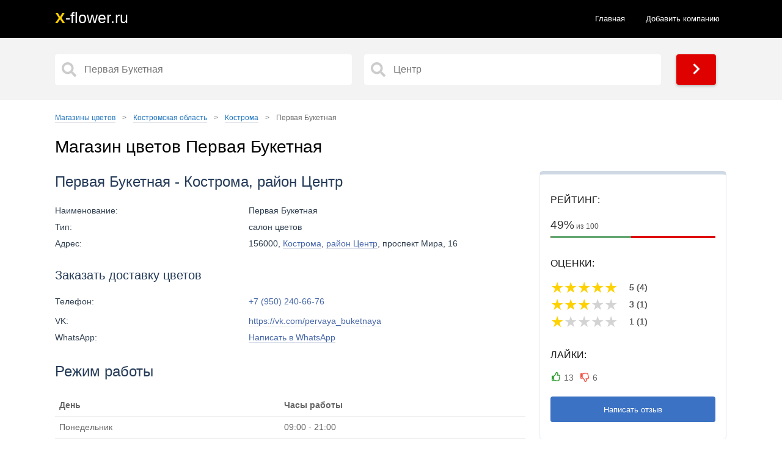

--- FILE ---
content_type: text/html; charset=UTF-8
request_url: https://x-flower.ru/region-kostromskaya-oblast/citi-kostroma/16734-pervaya-buketnaya.html
body_size: 8117
content:
<!doctype html>
<html lang="ru">
<head>
<title>Первая Букетная - магазин цветов, Кострома, район Центр - отзывы, телефон и адрес цветочного магазина, официальный сайт где купить цветы</title>
<meta name="description" content="Магазин цветов Первая Букетная с телефоном и адресом на карте. Кострома, район Центр 🔥 Правдивые отзывы, рейтинг, контакты и официальный сайт, цветочный магазин где купить цветы">
<link href="https://x-flower.ru/region-kostromskaya-oblast/citi-kostroma/16734-pervaya-buketnaya.html" rel="canonical">
<meta property="og:title" content="Первая Букетная - магазин цветов, Кострома, район Центр - отзывы, телефон и адрес цветочного магазина, официальный сайт где купить цветы">
<meta property="og:type" content="article">
<meta property="og:url" content="https://x-flower.ru/region-kostromskaya-oblast/citi-kostroma/16734-pervaya-buketnaya.html">
<meta property="og:image" content="https://x-flower.ru/img/pervaya-buketnaya_70000001043571887.webp">
<meta http-equiv="Content-Type" content="text/html; charset=utf-8">
<meta name="referrer" content="always">
<meta name="viewport" content="initial-scale=1.0, width=device-width">
<link href="/static/css.css?v=1768977342" rel="stylesheet">
<link rel="apple-touch-icon" sizes="180x180" href="/static/ics/apple-touch-icon.png">
<link rel="icon" type="image/png" sizes="32x32" href="/static/ics/favicon-32x32.png">
<link rel="icon" type="image/png" sizes="16x16" href="/static/ics/favicon-16x16.png">
<link rel="manifest" href="/static/ics/site.webmanifest">
<link rel="mask-icon" href="/safari-pinned-tab.svg" color="#ff0000">
<meta name="msapplication-TileColor" content="#b91d47">
<meta name="theme-color" content="#ffffff">
<!--[if IE]><meta http-equiv="X-UA-Compatible" content="IE=Edge,chrome=1"><![endif]-->
<!-- Global site tag (gtag.js) - Google Analytics --></head>
<body>
<header>	
<div class="content">
<a class="logo links" href="/"><span class="logo_text">X<span>-flower.ru</span></span></a>
<ul class="navbar">
<li><a  href="/">Главная</a></li>
<li><a href="/new.html">Добавить компанию</a></li>
</ul> 
<div class="menu_block_icons"> 
<div class="mob">
<span class="svg_icon menu_icon menu_icon_show"><svg aria-hidden="true" focusable="false" data-prefix="fas" data-icon="bars" class="svg-inline--fa fa-bars fa-w-14" role="img" xmlns="http://www.w3.org/2000/svg" viewBox="0 0 448 512"><path fill="currentColor" d="M16 132h416c8.837 0 16-7.163 16-16V76c0-8.837-7.163-16-16-16H16C7.163 60 0 67.163 0 76v40c0 8.837 7.163 16 16 16zm0 160h416c8.837 0 16-7.163 16-16v-40c0-8.837-7.163-16-16-16H16c-8.837 0-16 7.163-16 16v40c0 8.837 7.163 16 16 16zm0 160h416c8.837 0 16-7.163 16-16v-40c0-8.837-7.163-16-16-16H16c-8.837 0-16 7.163-16 16v40c0 8.837 7.163 16 16 16z"></path></svg></span>
<span class="svg_icon menu_icon menu_icon_hide"><svg aria-hidden="true" focusable="false" data-prefix="fas" data-icon="times" class="svg-inline--fa fa-times fa-w-11" role="img" xmlns="http://www.w3.org/2000/svg" viewBox="0 0 352 512"><path fill="currentColor" d="M242.72 256l100.07-100.07c12.28-12.28 12.28-32.19 0-44.48l-22.24-22.24c-12.28-12.28-32.19-12.28-44.48 0L176 189.28 75.93 89.21c-12.28-12.28-32.19-12.28-44.48 0L9.21 111.45c-12.28 12.28-12.28 32.19 0 44.48L109.28 256 9.21 356.07c-12.28 12.28-12.28 32.19 0 44.48l22.24 22.24c12.28 12.28 32.2 12.28 44.48 0L176 322.72l100.07 100.07c12.28 12.28 32.2 12.28 44.48 0l22.24-22.24c12.28-12.28 12.28-32.19 0-44.48L242.72 256z"></path></svg></span>
</div>
</div>
</div>
</header> 
<section itemscope="" itemtype="http://schema.org/Organization">
<div class="main_pages">  
<div class="content">
<div class="search_form">
<input type="hidden" name="start_url" id="start_url" value="https://x-flower.ru">   
<div class="s50">   
<input aria-label="Название" type="text" data-alias="kostroma" class="input search_input cat_name" placeholder="Первая Букетная" autocomplete="off">
<div class="s_results_1 hide"></div>
</div>
<div class="s50">   
<input aria-label="Район" type="text" data-alias-citi="kostroma" class="input search_input citi_name" placeholder="Центр" autocomplete="off">
<div class="s_results_2 hide"></div>
</div>
<div class="btn btn_yellow show_b"><span class="svg_icon"><svg aria-hidden="true" focusable="false" data-prefix="fas" data-icon="chevron-right" class="svg-inline--fa fa-chevron-right fa-w-10" role="img" xmlns="http://www.w3.org/2000/svg" viewBox="0 0 320 512"><path fill="currentColor" d="M285.476 272.971L91.132 467.314c-9.373 9.373-24.569 9.373-33.941 0l-22.667-22.667c-9.357-9.357-9.375-24.522-.04-33.901L188.505 256 34.484 101.255c-9.335-9.379-9.317-24.544.04-33.901l22.667-22.667c9.373-9.373 24.569-9.373 33.941 0L285.475 239.03c9.373 9.372 9.373 24.568.001 33.941z"></path></svg></span></div>
</div>
</div>  
</div>
<div class="content">
<div class="block">
<ul class="breadcrumbs" itemscope="" itemtype="http://schema.org/BreadcrumbList">
<li itemprop="itemListElement" itemscope="" itemtype="http://schema.org/ListItem">
<a href="https://x-flower.ru" itemprop="item">
<span itemprop="name">Магазины цветов</span></a>
<span class="divider">&gt;</span>
<meta itemprop="position" content="1">
</li>
<li itemprop="itemListElement" itemscope="" itemtype="http://schema.org/ListItem">
<a href="https://x-flower.ru/region-kostromskaya-oblast/" itemprop="item">
<span itemprop="name">Костромская область</span></a>
<span class="divider">&gt;</span>
<meta itemprop="position" content="2">
</li>
<li itemprop="itemListElement" itemscope="" itemtype="http://schema.org/ListItem">
<a href="https://x-flower.ru/region-kostromskaya-oblast/citi-kostroma/" itemprop="item">
<span itemprop="name">Кострома</span></a>
<span class="divider">&gt;</span>
<meta itemprop="position" content="3">
</li>
<li itemprop="itemListElement" itemscope="" itemtype="http://schema.org/ListItem">
<span itemprop="name">Первая Букетная</span>
<link itemprop="url" href="https://x-flower.ru/region-kostromskaya-oblast/citi-kostroma/16734-pervaya-buketnaya.html">
<meta itemprop="position" content="4"></li></ul>    
<h1 itemprop="name">Магазин цветов Первая Букетная</h1>
<div class="content article_section">
<div class="item_r">
<div class="item_r_contacts">
<p class="item_r_contactsTitle">Рейтинг:</p>
<div class="item_status">
<div class="item_status_number_block">
<div class="item_status_number">
<span>49%</span> из 100</div>
<div class="item_status_line">
<div class="item_status_line_bar" style="width: 49%;"></div>
</div>
</div>
</div>
<p class="item_r_contactsTitle">Оценки:</p>
<div class="rating-def">
<span class="active"></span>
<p class="r_v">5 (4)</p>
<span class="active"></span>
<p class="r_v">5 (4)</p>
<span class="active"></span>
<p class="r_v">5 (4)</p>
<span class="active"></span>
<p class="r_v">5 (4)</p>
<span class="active"></span>
<p class="r_v">5 (4)</p>
     
</div>    
<div class="rating-def">
<span class="active"></span>
<p class="r_v">3 (1)</p>
<span class="active"></span>
<p class="r_v">3 (1)</p>
<span class="active"></span>
<p class="r_v">3 (1)</p>
<span></span>
<p class="r_v">3 (1)</p>
<span></span>
<p class="r_v">3 (1)</p>
     
</div>    
<div class="rating-def">
<span class="active"></span>
<p class="r_v">1 (1)</p>
<span></span>
<p class="r_v">1 (1)</p>
<span></span>
<p class="r_v">1 (1)</p>
<span></span>
<p class="r_v">1 (1)</p>
<span></span>
<p class="r_v">1 (1)</p>
     
</div>    
<p class="item_r_contactsTitle">Лайки:</p>
<div class="add_rat add_rat16734">   
<div>
<span class="add_plus" data-n_id="16734"  data-rating="+" title="Лайк">13</span>
<span class="add_minus" data-n_id="16734"  data-rating="-" title="Дизлайк">6</span>
</div>
</div>
<span class="btn ng cs_t">Написать отзыв</span>
</div>
</div>
<div class="item_l">
<h2>Первая Букетная - Кострома, район Центр</h2>
<div class="ad_table">
<div class="ad_tr">
<div class="ad_td ad_name">Наименование:</div>
<div class="ad_td ad_desc">Первая Букетная</div>
</div>
<div class="ad_tr">
<div class="ad_td ad_name">Тип:</div>
<div class="ad_td ad_desc">салон цветов</div>
</div>
<div class="ad_tr">
<div class="ad_td ad_name">Адрес:</div>
<div class="ad_td ad_desc" itemprop="address">156000, <a href="/region-kostromskaya-oblast/citi-kostroma/">Кострома</a>, <a href="/region-kostromskaya-oblast/citi-kostroma/centr/">район Центр</a>,  проспект Мира, 16</div>
</div>
<br>
<h3>Заказать доставку цветов</h3>
<div class="ad_tr">
<div class="ad_td ad_name">Телефон:</div>
<div class="ad_td ad_desc" itemprop="telephone">
<a class="teln" href="tel:+79502406676" title="Позвонить">+7 (950) 240-66-76</a>
</div>
</div>
<div class="ad_tr">
<div class="ad_td ad_name">VK:</div>
<div class="ad_td ad_desc">
<a rel="nofollow noreferrer" target="_blank" href="https://vk.com/pervaya_buketnaya">https://vk.com/pervaya_buketnaya</a></div>
</div>
<div class="ad_tr">
<div class="ad_td ad_name">WhatsApp:</div>
<div class="ad_td ad_desc">
<a rel="nofollow noreferrer" target="_blank" href="https://wa.me/79502406676?text=Здравствуйте">Написать в WhatsApp</a></div>
</div>
</div>
<h2>Режим работы</h2>
<table>
<thead>
<tr>
<th><b>День</b></th>
<th><b>Часы работы</b></th>
</tr>   
</thead>
<tbody>
<tr class="tr">
<td>Понедельник</td>
<td class="td">09:00 - 21:00</td>
</tr>   
<tr class="tr">
<td>Вторник</td>
<td class="td">09:00 - 21:00</td>
</tr>   
<tr class="tr actvie">
<td>Среда</td>
<td class="td  green">09:00 - 21:00</td>
</tr>   
<tr class="tr">
<td>Четверг</td>
<td class="td">09:00 - 21:00</td>
</tr>   
<tr class="tr">
<td>Пятница</td>
<td class="td">09:00 - 21:00</td>
</tr>   
<tr class="tr">
<td>Суббота</td>
<td class="td">09:00 - 21:00</td>
</tr>   
<tr class="tr">
<td>Воскресенье</td>
<td class="td">09:00 - 21:00</td>
</tr>   
</tbody>
</table>
<div class="item_f">
<img itemprop="image" class="lazyload img" src="/img/pervaya-buketnaya_70000001043571887.webp" alt="Магазин цветов Первая Букетная фото - доставка цветов и букетов" title="Магазин цветов Первая Букетная фото">
</div>
</div>
</div>
<h2>Магазин цветов Первая Букетная на карте</h2>
<div class="directions">
<svg xmlns="http://www.w3.org/2000/svg" width="15" height="23" viewBox="0 0 15 23"><g fill="none"><path fill="#E00000" d="M10.2 9.344l4.181-2.32c0 3.393-2.315 7.274-4.35 10.61L6.562 23l1.566-9.9L10.2 9.344z"></path><ellipse cx="7.5" cy="7.025" fill="#F33" rx="6.872" ry="7.025"></ellipse><ellipse cx="7.5" cy="7.025" fill="#FFF" rx="2.813" ry="2.875"></ellipse></g></svg>
<a href="https://yandex.ru/maps/?rtext=~57.771675%2C40.935418" target="_blank" rel="noreferrer">Построить маршрут</a>
</div>
<div class="m_place">
<p class="show_map place_map show_map_item"><span><svg xmlns="http://www.w3.org/2000/svg" viewBox="0 0 384 512"><path fill="currentColor" d="M172.268 501.67C26.97 291.031 0 269.413 0 192 0 85.961 85.961 0 192 0s192 85.961 192 192c0 77.413-26.97 99.031-172.268 309.67-9.535 13.774-29.93 13.773-39.464 0zM192 272c44.183 0 80-35.817 80-80s-35.817-80-80-80-80 35.817-80 80 35.817 80 80 80z"></path></svg> Показать карту</span></p>
<p class="close_map none"><svg xmlns="http://www.w3.org/2000/svg" viewBox="0 0 352 512"><path d="M242.72 256l100.07-100.07c12.28-12.28 12.28-32.19 0-44.48l-22.24-22.24c-12.28-12.28-32.19-12.28-44.48 0L176 189.28 75.93 89.21c-12.28-12.28-32.19-12.28-44.48 0L9.21 111.45c-12.28 12.28-12.28 32.19 0 44.48L109.28 256 9.21 356.07c-12.28 12.28-12.28 32.19 0 44.48l22.24 22.24c12.28 12.28 32.2 12.28 44.48 0L176 322.72l100.07 100.07c12.28 12.28 32.2 12.28 44.48 0l22.24-22.24c12.28-12.28 12.28-32.19 0-44.48L242.72 256z"></path></svg> Скрыть карту</p>
<input type="hidden" id="lon" value="57.771675">
<input type="hidden" id="lat" value="40.935418">
<input type="hidden" id="maptext" value="16734">
<input type="hidden" value="15" id="zoom">
<input type="hidden" id="mt" value="1">
<div id="map" class="it_map"></div>
<h2>Ближайшие магазины цветов рядом</h2>
<table class="display simple1">
<thead>
<tr>
<th>Расстояние</th>
<th>Адрес</th>
<th>Название</th>
<th>Рейтинг</th>
</tr>
</thead>
<tbody>
<tr>
<td>24 м.</td>
<td><a href="https://x-flower.ru/region-kostromskaya-oblast/citi-kostroma/8640-cvety-kreativ.html">Кострома, проспект Мира, 19, 1 этаж</a></td>
<td>Цветы креатив</td>
<td>80%</td>
</tr>
<tr>
<td>58 м.</td>
<td><a href="https://x-flower.ru/region-kostromskaya-oblast/citi-kostroma/3969-1-1.html">Кострома, проспект Мира, 10, 1 этаж</a></td>
<td>1+1</td>
<td>69%</td>
</tr>
<tr>
<td>72 м.</td>
<td><a href="https://x-flower.ru/region-kostromskaya-oblast/citi-kostroma/9107-domroz.html">Кострома, Сенная, 26, 1 этаж</a></td>
<td>Домроз</td>
<td>47%</td>
</tr>
<tr>
<td>76 м.</td>
<td><a href="https://x-flower.ru/region-kostromskaya-oblast/citi-kostroma/13027-rozy44.html">Кострома, Сенная, 18</a></td>
<td>Розы44</td>
<td>47%</td>
</tr>
<tr>
<td>97 м.</td>
<td><a href="https://x-flower.ru/region-kostromskaya-oblast/citi-kostroma/10365-gorodskie-cvety.html">Кострома, проспект Мира, 10/11</a></td>
<td>Городские цветы</td>
<td>91%</td>
</tr>
</tbody>
</table>
</div>
<div class="tb">
<h2>Вопросы и ответы</h2>
<button class="accordion">Как добраться до магазина цветов Первая Букетная?</button>
<div class="panel">
<p>Магазин цветов Первая Букетная расположен по адресу: Кострома, район Центр, проспект Мира, 16.</p>
<p>Схема проезда указана на карте выше - нажмите кнопку "Построить маршрут". Вы можете добраться сюда на машине, на общественном транспорте, в том числе на такси или пешком.</p>
</div>
<button class="accordion">Как связаться с магазином цветов Первая Букетная?</button>
<div class="panel">
<p>Позвоните по телефону <a class="teln" href="tel:+79502406676" title="Позвонить">+7 (950) 240-66-76</a> или посетите официальный сайт цветочного магазина. Дополнительно используйте социальные сети и мессенджеры.</p>
</div>
<button class="accordion">Какой график работы магазина цветов Первая Букетная?</button>
<div class="panel">
<p>Актуальный график работы магазина цветов Первая Букетная указан выше. Работу в праздничные дни лучше уточнять по телефону или на официальном сайте цветочного магазина.</p>
</div>
<button class="accordion">Как найти ближайшие магазины цветов на карте рядом с цветочным магазином Первая Букетная?</button>
<div class="panel">
<p>Выше имеется список ближайших магазинов цветов где купить цветы, с подробной информацией - расстояние, адрес, название и рейтинг. Сравнивайте и выбирайте тот, что находится ближе к вам.</p>
</div>
<button class="accordion">Какие цены в магазине цветов Первая Букетная?</button>
<div class="panel">
<p>Разброс цен колеблется от 50 рублей до 10000 рублей за различные услуги, например ручная сборка букета флористом, покупка готового букета или заказ дополнительных подарков в виде мягких игрушек, воздушных шаров и открыток. Рекомендуется искать акции, скидки и специальные предложения для получения наиболее выгодной цены.</p>
</div>
<button class="accordion">Какие способы оплаты принимает магазин цветов Первая Букетная?</button>
<div class="panel">
<p>Магазин цветов Первая Букетная принимает различные способы оплаты, включая наличные деньги, банковские карты (кредитные и дебетовые), электронные платежи и т.д. Рекомендуется уточнить доступные способы оплаты по указанным телефонам.</p>
</div>
<button class="accordion">Какие услуги и товары обычно предлагает магазин цветов Первая Букетная?</button>
<div class="panel">
<p>Магазин цветов Первая Букетная предлагает широкий спектр услуг, включая продажу свежих цветов и растений (таких как розы, лилии, тюльпаны, хризантемы, гвоздики, гипсофилы и многие другие), создание букетов и композиций, доставка цветов и оформление праздников и мероприятий, продажу подарков и сувениров, а также дополнительные услуги, такие как советы по выбору цветов, консультации по уходу за растениями и т. д.</p>
</div>
<button class="accordion">Можно ли заказать цветы в магазине цветов Первая Букетная заранее?</button>
<div class="panel">
<p>Да, магазин цветов Первая Букетная предоставляет возможность предварительного заказа цветов с доставкой на дом. Это может быть особенно полезно во время таких праздников, как 8 марта, день матери или 1 сентября. Просто позвоните по указанным телефонам в списках.</p>
</div>
</div>
<h2 id="hcom">Отзывы - магазин цветов Первая Букетная, Кострома, район Центр</h2>
<div class="tb">
<p>Если вы были в данном магазине цветов, оставьте реальный отзыв и помогите другим посетителям узнать о важных деталях. На что стоит обратить внимание? Нам важно ваше мнение. Если вас обманули, нахамили или, напротив, хорошо обслужили и продали красивый букет, обязательно оставляйте свои комментарии. Можно ли доверять отзывам? Все оценки оставлены реальными посетителями магазина цветов Первая Букетная и проверены модераторами. Представители и работники цветочного магазина могут ответить на ваш вопрос в комментариях.</p>
</div>
<div class="coments_list"><div class="coment" id="coment195486" itemscope itemprop="review" itemtype="http://schema.org/Review">
<div class="coment_meta">
<div class="coment_avtor" itemscope itemprop="author" itemtype="http://schema.org/Person">
<div class="ava">Н</div>
<div class="avt_bl">
<span class="avt">Никита Джигурда</span>
<meta itemprop="name" content="Никита Джигурда">
<span class="com_date">22 июля 2023 (10:26)</span>
</div>
</div>
<div class="rating-mini" itemscope itemprop="reviewRating" itemtype="http://schema.org/Rating">
	<meta itemprop="ratingValue" content="5"><meta itemprop="bestRating" content="5">
		<span class="active"></span>	
		<span class="active"></span>	
		<span class="active"></span>	
		<span class="active"></span>	
		<span class="active"></span>	
	</div>
</div> 
<meta itemprop="itemReviewed" content="Первая Букетная, Кострома">
<div class="coment_body">
<p>Новое и красивое место в Костроме. Флористы подходят к своему делу с любовью и это видно. Хороший ассортимент, есть из чего выбрать, и много готовых букетов. Брал один из таких и у нас он очень хорошо простоял ????????</p>
</div>  
<div class="coment_footer">
<div class="left">
<span class="otvet" data-self="195486" data-parent="195486" data-komu="Никита Джигурда" data-n_id="16734">Ответить</span>
</div>   
<div class="right add_rat" id="add_rat195486">   
<span class="add_plus" data-n_id="195486"  data-rating="+" title="Нравится">1</span>
<span class="add_minus" data-n_id="195486"  data-rating="-" title="Не нравится">0</span>
</div>
</div>
 </div> 
<div class="coment" id="coment195488" itemscope itemprop="review" itemtype="http://schema.org/Review">
<div class="coment_meta">
<div class="coment_avtor" itemscope itemprop="author" itemtype="http://schema.org/Person">
<div class="ava">Н</div>
<div class="avt_bl">
<span class="avt">Настя Трошина</span>
<meta itemprop="name" content="Настя Трошина">
<span class="com_date">08 июля 2023 (03:44)</span>
</div>
</div>
<div class="rating-mini" itemscope itemprop="reviewRating" itemtype="http://schema.org/Rating">
	<meta itemprop="ratingValue" content="5"><meta itemprop="bestRating" content="5">
		<span class="active"></span>	
		<span class="active"></span>	
		<span class="active"></span>	
		<span class="active"></span>	
		<span class="active"></span>	
	</div>
</div> 
<meta itemprop="itemReviewed" content="Первая Букетная, Кострома">
<div class="coment_body">
<p>Отличное место - флорист реально любит свое дело !</p>
</div>  
<div class="coment_footer">
<div class="left">
<span class="otvet" data-self="195488" data-parent="195488" data-komu="Настя Трошина" data-n_id="16734">Ответить</span>
</div>   
<div class="right add_rat" id="add_rat195488">   
<span class="add_plus" data-n_id="195488"  data-rating="+" title="Нравится">1</span>
<span class="add_minus" data-n_id="195488"  data-rating="-" title="Не нравится">0</span>
</div>
</div>
 </div> 
<div class="coment" id="coment195483" itemscope itemprop="review" itemtype="http://schema.org/Review">
<div class="coment_meta">
<div class="coment_avtor" itemscope itemprop="author" itemtype="http://schema.org/Person">
<div class="ava">А</div>
<div class="avt_bl">
<span class="avt">Александр Чернигин</span>
<meta itemprop="name" content="Александр Чернигин">
<span class="com_date">05 июля 2023 (04:46)</span>
</div>
</div>
<div class="rating-mini" itemscope itemprop="reviewRating" itemtype="http://schema.org/Rating">
	<meta itemprop="ratingValue" content="3"><meta itemprop="bestRating" content="5">
		<span class="active"></span>	
		<span class="active"></span>	
		<span class="active"></span>	
		<span></span>	
		<span></span>	
	</div>
</div> 
<meta itemprop="itemReviewed" content="Первая Букетная, Кострома">
<div class="coment_body">
<p>Неоднозначное впечатление. С одной стороны, букеты и правда красивые, с другой стороны, продали несвежий букет. Цветы простояли 2 дня.</p>
</div>  
<div class="coment_footer">
<div class="left">
<span class="otvet" data-self="195483" data-parent="195483" data-komu="Александр Чернигин" data-n_id="16734">Ответить</span>
</div>   
<div class="right add_rat" id="add_rat195483">   
<span class="add_plus" data-n_id="195483"  data-rating="+" title="Нравится">1</span>
<span class="add_minus" data-n_id="195483"  data-rating="-" title="Не нравится">0</span>
</div>
</div>
 </div> 
<div class="coment" id="coment195479" itemscope itemprop="review" itemtype="http://schema.org/Review">
<div class="coment_meta">
<div class="coment_avtor" itemscope itemprop="author" itemtype="http://schema.org/Person">
<div class="ava">О</div>
<div class="avt_bl">
<span class="avt">Ольга Разгуляева</span>
<meta itemprop="name" content="Ольга Разгуляева">
<span class="com_date">25 июня 2023 (08:42)</span>
</div>
</div>
<div class="rating-mini" itemscope itemprop="reviewRating" itemtype="http://schema.org/Rating">
	<meta itemprop="ratingValue" content="1"><meta itemprop="bestRating" content="5">
		<span class="active"></span>	
		<span></span>	
		<span></span>	
		<span></span>	
		<span></span>	
	</div>
</div> 
<meta itemprop="itemReviewed" content="Первая Букетная, Кострома">
<div class="coment_body">
<p>Заказывали доставку цветов. На первый взгляд и правда букет очень красивый. НО!простоял всего два дня.Сами цветы были несвежие и некоторые из них флористы явно пытались «реанимировать»- бутончики были закреплены палочками. Жаль, конечно. За немалую сумму по большому счету продали не качественный товар. 2 дня для букета это не срок. Однозначно порекомендовать не могу. Плохо.</p>
</div>  
<div class="coment_footer">
<div class="left">
<span class="otvet" data-self="195479" data-parent="195479" data-komu="Ольга Разгуляева" data-n_id="16734">Ответить</span>
</div>   
<div class="right add_rat" id="add_rat195479">   
<span class="add_plus" data-n_id="195479"  data-rating="+" title="Нравится">1</span>
<span class="add_minus" data-n_id="195479"  data-rating="-" title="Не нравится">0</span>
</div>
</div>
 </div> 
<div class="coment" id="coment195477" itemscope itemprop="review" itemtype="http://schema.org/Review">
<div class="coment_meta">
<div class="coment_avtor" itemscope itemprop="author" itemtype="http://schema.org/Person">
<div class="ava">O</div>
<div class="avt_bl">
<span class="avt">Olga Morozova</span>
<meta itemprop="name" content="Olga Morozova">
<span class="com_date">16 июня 2023 (11:13)</span>
</div>
</div>
<div class="rating-mini" itemscope itemprop="reviewRating" itemtype="http://schema.org/Rating">
	<meta itemprop="ratingValue" content="5"><meta itemprop="bestRating" content="5">
		<span class="active"></span>	
		<span class="active"></span>	
		<span class="active"></span>	
		<span class="active"></span>	
		<span class="active"></span>	
	</div>
</div> 
<meta itemprop="itemReviewed" content="Первая Букетная, Кострома">
<div class="coment_body">
<p>Один из самых стильных салонов по сборке цветов. Приходим не в первый раз, всегда можно выбрать что-то из готового, или попросить собрать при тебе. Особенно меня покорили букеты в бархатных коробках♥️</p>
</div>  
<div class="coment_footer">
<div class="left">
<span class="otvet" data-self="195477" data-parent="195477" data-komu="Olga Morozova" data-n_id="16734">Ответить</span>
</div>   
<div class="right add_rat" id="add_rat195477">   
<span class="add_plus" data-n_id="195477"  data-rating="+" title="Нравится">1</span>
<span class="add_minus" data-n_id="195477"  data-rating="-" title="Не нравится">0</span>
</div>
</div>
 </div> 
<div class="coment" id="coment195492" itemscope itemprop="review" itemtype="http://schema.org/Review">
<div class="coment_meta">
<div class="coment_avtor" itemscope itemprop="author" itemtype="http://schema.org/Person">
<div class="ava">А</div>
<div class="avt_bl">
<span class="avt">Алина Максимчук</span>
<meta itemprop="name" content="Алина Максимчук">
<span class="com_date">08 июня 2023 (15:59)</span>
</div>
</div>
<div class="rating-mini" itemscope itemprop="reviewRating" itemtype="http://schema.org/Rating">
	<meta itemprop="ratingValue" content="5"><meta itemprop="bestRating" content="5">
		<span class="active"></span>	
		<span class="active"></span>	
		<span class="active"></span>	
		<span class="active"></span>	
		<span class="active"></span>	
	</div>
</div> 
<meta itemprop="itemReviewed" content="Первая Букетная, Кострома">
<div class="coment_body">
<p>Стильный магазин, приятный персонал. Работают профессионалы, очень красивые композиции и необычный подход во флористике. Приятно удивлена, для Костромы это круто ????????</p>
</div>  
<div class="coment_footer">
<div class="left">
<span class="otvet" data-self="195492" data-parent="195492" data-komu="Алина Максимчук" data-n_id="16734">Ответить</span>
</div>   
<div class="right add_rat" id="add_rat195492">   
<span class="add_plus" data-n_id="195492"  data-rating="+" title="Нравится">1</span>
<span class="add_minus" data-n_id="195492"  data-rating="-" title="Не нравится">0</span>
</div>
</div>
 </div> 
<div class="rating" itemprop="aggregateRating" itemscope="" itemtype="http://schema.org/AggregateRating">
<meta itemprop="ratingValue" content="4">
<meta itemprop="reviewCount" content="6"> 
<meta itemprop="itemReviewed" content="Первая Букетная">
</div>
</div>
<span class="coments"></span>
<span class="add_form btn">Добавить отзыв</span>
<div class="showmore-bottom">
		<span data-page="1" data-str="16734" data-max="1" id="showmore-bottom_one">Показать еще</span>
</div>
<input type="hidden" name="n_id" class="n_id" value="16734">
<input type="hidden" name="aliasdistrict" class="aliasdistrict" value="centr">
<input type="hidden" name="ankor" class="ankor" value="Первая Букетная">
<input type="hidden" name="url" class="url" value="https://x-flower.ru/region-kostromskaya-oblast/citi-kostroma/16734-pervaya-buketnaya.html">

</div>
</div>
</section>
<footer>
<script defer src="https://code.jquery.com/jquery-3.5.1.min.js"></script>
<script defer src="/static/js/js.js?v=1768977342"></script>
<div class="content">
<div class="copyright">
<span>© 2026 x-flower.ru</span>
<ul class="footer_nav">
<li><a class="links" href="/contact.html">Контакты</a></li>
<li><a class="links" href="/privacy-policy.html">Политика конфиденциальности</a></li>
<li><a class="links" href="/about.html">О сайте</a></li>
</ul>
<span class="ssl right"><span class="social_ic"><svg aria-hidden="true" focusable="false" data-prefix="fas" data-icon="shield-alt" class="svg-inline--fa fa-shield-alt fa-w-16" role="img" xmlns="http://www.w3.org/2000/svg" viewBox="0 0 512 512"><path fill="currentColor" d="M466.5 83.7l-192-80a48.15 48.15 0 0 0-36.9 0l-192 80C27.7 91.1 16 108.6 16 128c0 198.5 114.5 335.7 221.5 380.3 11.8 4.9 25.1 4.9 36.9 0C360.1 472.6 496 349.3 496 128c0-19.4-11.7-36.9-29.5-44.3zM256.1 446.3l-.1-381 175.9 73.3c-3.3 151.4-82.1 261.1-175.8 307.7z"></path></svg> SSL Certificate</span></span>
<p class="end_f">Сайт x-flower.ru является интернет сервисом для поиска информации.
Авторское право и сторонние товарные знаки: <br>Все товарные знаки, упомянутые на сайте x-flower.ru, 
являются собственностью их законных владельцев. Вся информация представлена в ознакомительных целях.</p>
</div>
</div>
<script>
   (function(m,e,t,r,i,k,a){m[i]=m[i]||function(){(m[i].a=m[i].a||[]).push(arguments)};
   m[i].l=1*new Date();
   for (var j = 0; j < document.scripts.length; j++) {if (document.scripts[j].src === r) { return; }}
   k=e.createElement(t),a=e.getElementsByTagName(t)[0],k.async=1,k.src=r,a.parentNode.insertBefore(k,a)})
   (window, document, "script", "https://mc.yandex.ru/metrika/tag.js", "ym");

   ym(57046777, "init", {
        clickmap:true,
        trackLinks:true,
        accurateTrackBounce:true,
        webvisor:true
   });
</script><script defer src="/static/js/map.js?v=1768977342"></script>
<script defer src="/static/js/rat.js?v=1768977342"></script>
<script defer src="/static/js/coment.js?v=1768977342"></script>
</footer>
</body>
</html>

--- FILE ---
content_type: text/css
request_url: https://x-flower.ru/static/css.css?v=1768977342
body_size: 12957
content:
.let_lisr {
  list-style: none;
 
}
.place_n {
    position: absolute;
    z-index: 2;
    font-size: 27px;
    right: 9px;
    top: 33px;
    background-color: #faa216;
    color: #fff;
    line-height: 100%;
    width: 35px;
    height: 35px;
    text-align: center;
    border-radius: 50%;
}
.item_f {
    overflow: hidden;
    text-align: center;
    border: solid 1px #ebebeb;
    padding: 15px;
    border-radius: 4px;
    background-color: #fff;
    margin-bottom: 20px;
    display: inline-block;
    width: 100%;
}
.tb {
    display: inline-block;
    width: 100%;    margin-bottom: 15px;
}
.tb .panel p {margin:15px 10px;}
.ad_table * {line-height: 135%;}
.tb p, .tx_t p {margin-bottom:10px;}
.accordion {
    background-color: #f3f3f3;
    color: #444;
    cursor: pointer;
    padding: 18px;
    width: 100%;
    border: none;
    text-align: left;
    outline: none;
    font-size: 15px;
    transition: 0.4s;
}

.accordion.active, .accordion:hover {
    background-color: #ccc;
}

.accordion:after {
    content: '\002B';
    color: #777;
    font-weight: bold;
    float: right;
    margin-left: 5px;
}

.accordion.active:after {
    content: "\2212";
}

.panel {
    padding: 0 18px;
    background-color: white;
    max-height: 0;
    overflow: hidden;
    transition: max-height 0.2s ease-out;
}
.showmore-bottom span {cursor:pointer;
    text-align: center;
    display: table;
    margin: 20px auto 30px;
    background-color: #4566aa;
    padding: 10px 30px;
    color: #fff;
    border-radius: 4px;
    border: 0;
}
.svg_icon svg {
    width: 14px;
}
.item_im.nomns{
    padding: 0;
}
.table-wrap{
  overflow-x:auto;
} 
.m_image {    width: auto;
    height: auto;}
input[type="button"], input[type="submit"], input[type="reset"] {
    -webkit-appearance: none;
}
.formadd_hide svg {fill: #df0100}
.btn_yellow.show_b {background-color: #df0100}

 .loc_wait{
    opacity: 0.4;
}
.coment p {margin-bottom: 10px;}
.imi:hover,.imi,.imi_ci:hover {
    color: #924840;
    border-bottom-color: #e6dad8;
}
.imi,.imi_ci {cursor: pointer;color: #4566aa;border-bottom: 1px solid #d8dfea;}
.s50 {position: relative;}
.s_results_1, .s_results_2{
    position: absolute;
    top: 38px;
    left: 0;
    right: 0;
    background: #fff;
    padding: 15px 0 5px;
    width: 96%;
    z-index: 11;
    box-shadow: 0 2px 2px 0 rgb(0 0 0 / 25%);
    border-bottom-right-radius: 4px;
    border-bottom-left-radius: 4px;
    padding-left: 20px;
    padding-right: 20px;
}
.sort_name{
    float: left;margin-right: 4px;
}
.c_block{
    background-color: #f3f3f3;
    padding: 13px;
    margin-bottom: 15px;
}
#sq_res {margin-top: 0;}
.block.top {margin-bottom: 0;}
table.rank_table {
    width: 270px;
    }
.rank_table td,.rank_table th {width: 100px;}
#t_url {
    width: 600px;
    background: #fff;
    border: 1px solid #f3f4f6;

    padding: 6px 10px;    white-space: nowrap;
    text-overflow: ellipsis;
    overflow: hidden;
    display: inline-block;
    float: left;margin-bottom: 10px;
}
#copy:hover, #copy.c_done {background-color: #444;}
#copy {font-size: inherit;background-color: #df0100;
    color: #fff;}
.date_div {
  
    margin-bottom: 10px;
}
.date_div i{  color: #2e2e2ecc;}
.select_block{    border-bottom: solid 1px #ebebeb;
    padding-bottom: 10px;
    margin-bottom: 20px;}

.selectlink {     
position: relative;
    display: inline-block;
    width: 100%;
    text-align: left;

}
.select-css.sort_select{
    margin-bottom: 10px;
}
.selectlink-control {
    position: relative;
    padding: 8px 15px;
    border: 1px solid #ebebeb;
    border-radius: 4px;
    background: #fff;
    cursor: pointer;
    height: 38px;
} 
.selectlink-control:after {
  content: '';
  border: 5px solid transparent;
  border-top: 5px solid #999;
  position: absolute;
  top: 50%;
  right: 15px;
  margin-top: -3px;
}
.selectlink ul {
  display: none;
  box-sizing: border-box;
  margin: 0;
  padding: 0;
  width: 100%;
  height: auto;
  max-height: 200px;
  position: absolute;
  top: 100%;
  left: 0px; 
  border: 1px solid #ebebeb;
  border-top: none;
  background: #fff;
  z-index: 9999;
  overflow: auto;
  user-select: none;
} 



.show_map.cat_nmp span {
    position: relative;
    left: 0;
    right: 0;
    width: 269px;
    margin: 0 auto;
    top: 0;
}
.selectlink li {
  display: block;
  margin: 0;
  padding: 0;
}
.selectlink li a {
  position: relative;
  display: block;
  margin: 0;
  padding:10px 6px 10px 15px;
  font-weight: normal;
  font-size: 1em;
  line-height: 1.1;
  cursor: pointer;
  text-decoration: none;
  color: #333;
}     
.selectlink li a:hover {
  background: #03a2ff;
  color: #fff;
}

.sort_hide li {
    margin-bottom: 10px;
}
.sort_hide li a {
    color: #333; text-decoration: none; border:0;
}
.teks {
    float: left;
    margin-right: 10px;
    color: #000;
    font-weight: normal;
}
img {
    max-width: 100%;
}
.hi{
    max-width: 150px;
    overflow: hidden;
    white-space: nowrap;
    display: block;
    text-overflow: ellipsis;
}
.sort_hide li a:hover {text-decoration: underline;}
.sort_hide {display: none;}
.cssload {
    display: block;
    margin: 75px auto;
    width: 150px;
    background: rgba(255, 255, 255, 0.74);
    width: 100%;
    height: 100%;
    top: 0;
    bottom: 0;
    right: 0;
    left: 0;
    position: fixed;
    z-index: 10;
    margin: 0
}
.sort {display: inline-block;width: 100%; margin-bottom: 10px;}
.sort_param {cursor: pointer;
    position: relative;
    float: left;
    margin-right: 20px;
}
.sort_hide.show {
    width: 153px;
    display: inline-block;
    position: absolute;
    background-color: #fff;
    padding: 13px;
    padding-top: 10px;
    padding-bottom: 5px;
    z-index: 2;
    border: solid 1px #ebebeb;
    list-style: none;
    box-shadow: 0 0.1rem 2rem rgb(4 6 28 / 10%);
    top: 28px;
    left: 0;
    border-radius: 5px;
}
@keyframes ldio-csmyyf2v6b {
  0% {
    opacity: 1;
    backface-visibility: hidden;
    transform: translateZ(0) scale(1.5,1.5);
  } 100% {
    opacity: 0;
    backface-visibility: hidden;
    transform: translateZ(0) scale(1,1);
  }
}
.ldio-csmyyf2v6b div > div {
  position: absolute;
  width: 24px;
  height: 24px;
  border-radius: 50%;
  background: #6f6f6f;
  animation: ldio-csmyyf2v6b 1s linear infinite;
}.ldio-csmyyf2v6b div:nth-child(1) > div {
  left: 148px;
  top: 88px;
  animation-delay: -0.875s;
}
.ldio-csmyyf2v6b > div:nth-child(1) {
  transform: rotate(0deg);
  transform-origin: 160px 100px;
}.ldio-csmyyf2v6b div:nth-child(2) > div {
  left: 130px;
  top: 130px;
  animation-delay: -0.75s;
}
.ldio-csmyyf2v6b > div:nth-child(2) {
  transform: rotate(45deg);
  transform-origin: 142px 142px;
}.ldio-csmyyf2v6b div:nth-child(3) > div {
  left: 88px;
  top: 148px;
  animation-delay: -0.625s;
}
.ldio-csmyyf2v6b > div:nth-child(3) {
  transform: rotate(90deg);
  transform-origin: 100px 160px;
}.ldio-csmyyf2v6b div:nth-child(4) > div {
  left: 46px;
  top: 130px;
  animation-delay: -0.5s;
}
.ldio-csmyyf2v6b > div:nth-child(4) {
  transform: rotate(135deg);
  transform-origin: 58px 142px;
}.ldio-csmyyf2v6b div:nth-child(5) > div {
  left: 28px;
  top: 88px;
  animation-delay: -0.375s;
}
.ldio-csmyyf2v6b > div:nth-child(5) {
  transform: rotate(180deg);
  transform-origin: 40px 100px;
}.ldio-csmyyf2v6b div:nth-child(6) > div {
  left: 46px;
  top: 46px;
  animation-delay: -0.25s;
}
.ldio-csmyyf2v6b > div:nth-child(6) {
  transform: rotate(225deg);
  transform-origin: 58px 58px;
}.ldio-csmyyf2v6b div:nth-child(7) > div {
  left: 88px;
  top: 28px;
  animation-delay: -0.125s;
}
.ldio-csmyyf2v6b > div:nth-child(7) {
  transform: rotate(270deg);
  transform-origin: 100px 40px;
}.ldio-csmyyf2v6b div:nth-child(8) > div {
  left: 130px;
  top: 46px;
  animation-delay: 0s;
}
.ldio-csmyyf2v6b > div:nth-child(8) {
  transform: rotate(315deg);
  transform-origin: 142px 58px;
}
.loadingio-spinner-spin-bc9kb1miash {
  width: 200px;
  height: 200px;
  overflow: hidden;
margin: auto;
    display: table;
}
.ldio-csmyyf2v6b {
  width: 100%;
  height: 100%;
  position: relative;
  transform: translateZ(0) scale(1);
  backface-visibility: hidden;
  transform-origin: 0 0; /* see note above */
}
.ldio-csmyyf2v6b div { box-sizing: content-box; }
.overlay {
  position: fixed;
  top: 0;
  bottom: 0;
  left: 0;
  right: 0;
  background: rgba(0, 0, 0, 0.7);z-index: 100;

}

.popup {
  margin: 70px auto;
  padding: 20px;
  background: #fff;
  border-radius: 5px;
    width: 100%;
    max-width: 300px;
  position: relative;
}

.popup .close {
  position: absolute;
  top: 20px;
  right: 30px;
  text-decoration: none;
  fill: red;
    width: 20px;
    cursor: pointer;
}
.popup .close:hover {
  opacity: 0.8;
}
.popup .content {
  max-height: 30%;
  overflow: auto;padding: 20px;
}
.par {
    float: none;
    position: relative;
    width: 100%;
}
.opentime{
    display: inline-block;
    width: 100%;
    border-bottom: solid 1px #ebebeb;
    margin-bottom: 15px;
}

.radio {
    position: absolute;
    z-index: -1;
    opacity: 0;
    margin: 10px 0 0 7px;
}
.radio + label {
    position: relative;
    padding: 0 0 0 35px;
    cursor: pointer;font-size: 14px;
}
.radio + label:before {
    content: '';
    position: absolute;
    top: -3px;
    left: 0;
    width: 22px;
    height: 22px;
    border: 1px solid #CDD1DA;
    border-radius: 50%;
    background: #FFF;
}
.radio + label:after {
    content: '';
    position: absolute;
    top: 1px;
    left: 4px;
    width: 16px;
    height: 16px;
    border-radius: 50%;
    background: #9FD468;
    box-shadow: inset 0 1px 1px rgba(0,0,0,.5);
    opacity: 0;
    transition: .2s;
}
.radio:checked + label:after {
    opacity: 1;
}
.radio:focus + label:before {
    box-shadow: 0 0 0 3px rgba(255,255,0,.7);
}







.show_map span:hover,.close_map:hover {
    background: #fed100;
}
.c_p {position: relative;}
.show_map.none,.close_map.none,#map.none,
.none {display: none;}
.show_map span,.close_map {
    cursor: pointer;
    background: #de0100;
    color: #fff;
    padding: 10px 15px;
    display: inline-block;
    margin-top: 20px;
    border-radius: 4px; margin-bottom: 15px;
}

.close_map{
    position: fixed;
    right: 20px;
    top: 0;
    z-index: 501;
}
.show_map img {cursor: pointer;}
.show_map span  svg,.close_map  svg{
    float: left;
    width: 15px;
    margin-right: 12px;    fill: #fff;
}
aside .let_lisr {
column-count: 1;
    border-bottom: solid 1px #ebebeb;
    padding-bottom: 10px;
    margin-bottom: 20px;
}
aside .let_lisr li {position: relative;}
aside .let_lisr li a:hover {border: 0;}
aside .let_lisr li a {
    position: absolute;
    white-space: nowrap;
    text-overflow: ellipsis;
    overflow: hidden;
    width: 100%;
    border: 0;
    padding-right: 10px;
    top: 2px;
}
.pagination {
    list-style: none;
    display: table;
    margin: 0 auto;
}
aside .search_filter {
    width: auto;
    margin: 0;
    float: none;  
}
.t15{ margin-top: 15px;}
.a_t {font-size: 16px;
    margin-bottom: 10px;
    display: inline-block;
    width: 100%;}
aside label{margin-bottom: 12px;display: block;font-size: 16px;}
p.adress svg{
    width: 11px;
    float: left;
    display: inline-block;
    position: relative;
    top: 3px;
    margin-right: 7px;
}
p.tels svg{
    width: 14px;
    float: left;
    display: inline-block;
    position: relative;
    top: 3px;
    margin-right: 7px;
}
.pos_l{
    margin-bottom: 10px;
    margin-top: -5px;
}

.shev svg{
    width: 13px;
    float: left;
    display: inline-block;
    position: relative;
    top: 4px;
    margin-right: 5px;
}
p.adress {margin-bottom: 10px;}

.c_tag li{
    background-color: rgba(240,240,240,1);
    color: #333; display: inline-block;padding: 2px 5px; text-decoration: none;
    font-size: 12px;    border: 0;font-style: italic;
}
.c_tag li {list-style: none; display: inline-block; float: left; margin-right: 5px;}
.h_close {
    width: 19px;
    height: 19px;
    display: inline-block;
    background-repeat: no-repeat;
    position: absolute;
    right: 7px;
    top: 7px;
    cursor: pointer;
    background-image: url("data:image/svg+xml,%3Csvg xmlns='http://www.w3.org/2000/svg' viewBox='0 0 352 512'%3E%3Cpath fill='%23de0100' d='M242.72 256l100.07-100.07c12.28-12.28 12.28-32.19 0-44.48l-22.24-22.24c-12.28-12.28-32.19-12.28-44.48 0L176 189.28 75.93 89.21c-12.28-12.28-32.19-12.28-44.48 0L9.21 111.45c-12.28 12.28-12.28 32.19 0 44.48L109.28 256 9.21 356.07c-12.28 12.28-12.28 32.19 0 44.48l22.24 22.24c12.28 12.28 32.2 12.28 44.48 0L176 322.72l100.07 100.07c12.28 12.28 32.2 12.28 44.48 0l22.24-22.24c12.28-12.28 12.28-32.19 0-44.48L242.72 256z'%3E%3C/path%3E%3C/svg%3E");}
.green, .shev.grenn {color: green;}
.red {color: #b50000;}
.hours_short_item.active {display: inline-block;}
.hours_short_item {
    display: none;
    max-width: 250px;
    width: 100%;
    box-shadow: 0 0 10px #0000001a;
    padding: 15px 20px;
    position: absolute;
    top: 0;
    left: 0;
    z-index: 10;
    background-color: #fff;}
.ocr {    position: relative; margin-bottom: 10px;}
.on_day_par{
    float: left;
    width: 100px;
}
.on_day {display: inline-block;width: 100%}
.on_day.actvie * {font-weight: bold;}
.on_day_val {float: left;}
.shev {    position: relative;
    cursor: pointer;
display: inline-block;
    padding-right: 21px;
    background-position: right;
    background-repeat: no-repeat;
    background-size: 13px;
    background-image: url("data:image/svg+xml,%3Csvg aria-hidden='true' focusable='false' data-prefix='fas' data-icon='chevron-down' class='svg-inline--fa fa-chevron-down fa-w-14' role='img' xmlns='http://www.w3.org/2000/svg' viewBox='0 0 448 512'%3E%3Cpath fill='%23505050' d='M207.029 381.476L12.686 187.132c-9.373-9.373-9.373-24.569 0-33.941l22.667-22.667c9.357-9.357 24.522-9.375 33.901-.04L224 284.505l154.745-154.021c9.379-9.335 24.544-9.317 33.901.04l22.667 22.667c9.373 9.373 9.373 24.569 0 33.941L240.971 381.476c-9.373 9.372-24.569 9.372-33.942 0z'%3E%3C/path%3E%3C/svg%3E");}


.top .item_im
 {background-color: #faa215;color: #fff;}
.top .col_item {background-color: #faa2161a;
background-image: url("data:image/svg+xml,%3Csvg viewBox='0 0 64 64' xmlns='http://www.w3.org/2000/svg'%3E%3Cg id='Flat'%3E%3Cg id='Color'%3E%3Cpolygon fill='%23212529' points='45 17 32 25 19 17 19 3 45 3 45 17'/%3E%3Cpolygon fill='%23dd051d' points='40 3 40 20.08 32 25 24 20.08 24 3 40 3'/%3E%3Cpath d='M32,25l6.52-4-.17,0a8.22,8.22,0,0,1-1.76-1A8.12,8.12,0,0,0,32,18a8.12,8.12,0,0,0-4.59,1.91,8.22,8.22,0,0,1-1.76,1l-.17,0Z' fill='%23a60416'/%3E%3Cpath d='M50.55,40.5c0-2.11,1.57-4.44,1-6.34S48.2,31.24,47,29.6s-1.3-4.48-3-5.69-4.35-.42-6.32-1.05S34.11,20,32,20s-3.83,2.24-5.73,2.86-4.68-.14-6.32,1.05-1.75,4-3,5.69-3.85,2.59-4.49,4.56.95,4.23.95,6.34-1.57,4.44-.95,6.34S15.8,49.76,17,51.4s1.3,4.48,3,5.69,4.35.42,6.32,1S29.89,61,32,61s3.83-2.24,5.73-2.86,4.68.14,6.32-1,1.75-4,3-5.69,3.85-2.59,4.49-4.56S50.55,42.61,50.55,40.5Z' fill='%23fccd1d'/%3E%3Ccircle cx='32' cy='40.5' fill='%23f9a215' r='14.5'/%3E%3Cpath d='M33.37,33l1.52,2.63a1.54,1.54,0,0,0,1.06.76L39,37a1.53,1.53,0,0,1,.85,2.56l-2.1,2.22a1.5,1.5,0,0,0-.4,1.22l.36,3a1.57,1.57,0,0,1-2.22,1.58l-2.81-1.27a1.6,1.6,0,0,0-1.32,0l-2.81,1.27A1.57,1.57,0,0,1,26.31,46l.36-3a1.5,1.5,0,0,0-.4-1.22l-2.1-2.22A1.53,1.53,0,0,1,25,37l3-.59a1.54,1.54,0,0,0,1.06-.76L30.63,33A1.59,1.59,0,0,1,33.37,33Z' fill='%23fccd1d'/%3E%3C/g%3E%3C/g%3E%3C/svg%3E");    background-size: 84px;
    background-repeat: no-repeat;
    background-position: calc(100% + 15px) -6px;
    background-position-x: calc(100% + 15px);
    background-position-y: -6px;position: relative;
}
.col_item{display: inline-block;
    width: 100%;border-radius: 4px;
    transition: box-shadow .3s; border: solid 1px; border-color: #ebebeb;
    margin-bottom: 20px;padding: 15px;}
.item_im {
    float: left;
    width: 150px;
    margin-right: 20px;
    height: 115px;
    overflow: hidden;
    text-align: center;
    border: solid 1px #ebebeb;
    padding: 15px;
    border-radius: 4px;
    background-color: #fff;
    font-size: 44px;
    line-height: 170%;
    font-weight: 300;
}
.desc_im_l{
    width: 70%;
    float: left;
    display: inline-block;padding-right: 7px;
}
.desc_im_r{ width: 30%;
    float: left;
    display: inline-block;}
 .item_im path{
    fill: #fff;
}
p.h3  {font-size: 15px;margin-bottom: 5px;}
.item_t {font-size: 19px;margin-bottom: 5px;}
.item_im svg {
    width: 66px;
}
.desc_im {
    width: calc(100% -200px);
    width: -moz-calc(100% - 200px);
    width: -webkit-calc(100% - 200px);
    float: left;
    display: initial;
}
li.pager.disabled {
    display: none;
}
.pager {
    float: left;
    margin: 7px;
}
.plink {
    background-color: #fff;
    color: #333;
    border: solid 1px #e1e3e8;
    padding: 3px;
    text-decoration: none;
    width: 30px;
    display: inline-block;
    text-align: center;
    height: 25px;
    font-size: 14px;
    line-height: 120%;
}
.plink:hover, .active .plink {
    background-color: #4566aa;
    color: #fff;
    border-color: #4566aa;
    text-decoration: none;
}
.main_pages{
    background: #f3f3f3;
    padding-top: 15px;
    padding-bottom: 25px;
}
.sub1{margin-top: 10px; margin-bottom: 10px;
    margin-left: 20px;
} 
.let_az {    list-style: none;
    margin: 0 auto;
    display: table;}
    .az_posik {
    padding: 10px;
    margin-top: 20px;
    border: solid 1px #e9e9e9;
    display: inline-block; width: 100%;
}
.titl{
    margin-bottom: 10px;
}
.search_form .btn:hover {background: #fed100; }
.let_az li {    float: left;
    margin-right: 10px;}
.let_az_first {}
.let_lisr li {
  page-break-inside: avoid;
  break-inside: avoid;
}
.block {
display: inline-block; 
 width: 100%; 
margin: 20px 0; 
margin-bottom: 50px;
}.s50{
    width: 46%;
    float: left;
}
.search_form .btn{
    margin-top: 0;
}
 .slabesl{
    display: block;
 margin-bottom: 5px;
    color: #c3c3c3;
}

.cssload {
    display: block;
    margin: 75px auto;
    width: 150px;
    background: rgba(255, 255, 255, 0.74);
    width: 100%;
    height: 100%;
    top: 0;
    bottom: 0;
    right: 0;
    left: 0;
    position: fixed;
    z-index: 10;
    margin: 0
}

@keyframes ldio-csmyyf2v6b {
  0% {
    opacity: 1;
    backface-visibility: hidden;
    transform: translateZ(0) scale(1.5,1.5);
  } 100% {
    opacity: 0;
    backface-visibility: hidden;
    transform: translateZ(0) scale(1,1);
  }
}
.ldio-csmyyf2v6b div > div {
  position: absolute;
  width: 24px;
  height: 24px;
  border-radius: 50%;
  background: #6f6f6f;
  animation: ldio-csmyyf2v6b 1s linear infinite;
}.ldio-csmyyf2v6b div:nth-child(1) > div {
  left: 148px;
  top: 88px;
  animation-delay: -0.875s;
}
.ldio-csmyyf2v6b > div:nth-child(1) {
  transform: rotate(0deg);
  transform-origin: 160px 100px;
}.ldio-csmyyf2v6b div:nth-child(2) > div {
  left: 130px;
  top: 130px;
  animation-delay: -0.75s;
}
.ldio-csmyyf2v6b > div:nth-child(2) {
  transform: rotate(45deg);
  transform-origin: 142px 142px;
}.ldio-csmyyf2v6b div:nth-child(3) > div {
  left: 88px;
  top: 148px;
  animation-delay: -0.625s;
}
.ldio-csmyyf2v6b > div:nth-child(3) {
  transform: rotate(90deg);
  transform-origin: 100px 160px;
}.ldio-csmyyf2v6b div:nth-child(4) > div {
  left: 46px;
  top: 130px;
  animation-delay: -0.5s;
}
.ldio-csmyyf2v6b > div:nth-child(4) {
  transform: rotate(135deg);
  transform-origin: 58px 142px;
}.ldio-csmyyf2v6b div:nth-child(5) > div {
  left: 28px;
  top: 88px;
  animation-delay: -0.375s;
}
.ldio-csmyyf2v6b > div:nth-child(5) {
  transform: rotate(180deg);
  transform-origin: 40px 100px;
}.ldio-csmyyf2v6b div:nth-child(6) > div {
  left: 46px;
  top: 46px;
  animation-delay: -0.25s;
}
.ldio-csmyyf2v6b > div:nth-child(6) {
  transform: rotate(225deg);
  transform-origin: 58px 58px;
}.ldio-csmyyf2v6b div:nth-child(7) > div {
  left: 88px;
  top: 28px;
  animation-delay: -0.125s;
}
.ldio-csmyyf2v6b > div:nth-child(7) {
  transform: rotate(270deg);
  transform-origin: 100px 40px;
}.ldio-csmyyf2v6b div:nth-child(8) > div {
  left: 130px;
  top: 46px;
  animation-delay: 0s;
}
.ldio-csmyyf2v6b > div:nth-child(8) {
  transform: rotate(315deg);
  transform-origin: 142px 58px;
}
.loadingio-spinner-spin-bc9kb1miash {
  width: 200px;
  height: 200px;
  overflow: hidden;
margin: auto;
    display: table;
}
.ldio-csmyyf2v6b {
  width: 100%;
  height: 100%;
  position: relative;
  transform: translateZ(0) scale(1);
  backface-visibility: hidden;
  transform-origin: 0 0; /* see note above */
}
.ldio-csmyyf2v6b div { box-sizing: content-box; }
.rating-area {
    overflow: hidden;
    width: 145px;
    display: block;
    clear: both;
    margin-bottom: 10px;
}
.rating-area:not(:checked) > input {
    opacity: 0;
    width: 1px;
    height: 1px;
    float: left;
}
.rating-area:not(:checked) > label {
    float: right;
    width: 29px;
    padding: 0;
    cursor: pointer;
    font-size: 29px;
    line-height: 29px;
    color: #b9b9b9;
}
.rating-area:not(:checked) > label:before {
    content: '\2605';
}
.rating-area > input:checked ~ label {
    color: #fed200;
}
.rating-area:not(:checked) > label:hover,
.rating-area:not(:checked) > label:hover ~ label {
    color: #fed200;
}
.rating-area > input:checked + label:hover,
.rating-area > input:checked + label:hover ~ label,
.rating-area > input:checked ~ label:hover,
.rating-area > input:checked ~ label:hover ~ label,
.rating-area > label:hover ~ input:checked ~ label {
    color: #fed200;
}
.rate-area > label:active {
    position: relative;
}
.formadd_hide svg {
    width: 30px;
    color: #ea4242;
}
 .coment_footer{
    display: inline-block;
    width: 100%;
}
.formadd_hide {
    position: absolute;
    cursor: pointer;
    right: 15px;
    top: 10px;
}
.input_group textarea {
    width: 100%;
    height: 200px;
}
#formadd {
    border: solid 1px #ddd;
    background-color: #eeeeee;
    padding: 15px;
    display: inline-block;
    width: 100%;
    position: relative;
        background-color: #fff;
    margin-top: 20px;
    border: 1px solid #f3f4f6;
    border-radius: 16px;
    padding: 20px 30px 20px;
    margin-bottom: 20px;
    padding-top: 40px;
}
.btn.sv svg {
    width: 15px;
    fill: #fff;
    margin-right: 6px;
}
.btn.sv {
    background-color: #df0100;
    color: #fff;
    padding: 2px 10px;margin: 10px 0;
}
.add_rat p{display: inline-block; margin-right: 10px;float: left;}
#formadd.reverse {
    background-color: #fff;
    margin-top: 20px;
    border: 1px solid #f3f4f6;
    border-radius: 16px;
    padding: 20px 30px 20px;
    margin-bottom: 20px;
    padding-top: 40px;
}
.rating-mini {
    display: inline-block;
    font-size: 0;    float: right;    margin-top: 3px;
}
.rating-mini span {
    padding: 0;
    font-size: 15px;
    line-height: 1;
    color: lightgrey;
}
.rating-mini > span:before {
    content: '\2605';
}
.rating-mini > span.active {
    color: #fed100;
}
.coment_body{
    display: inline-block;
    width: 100%;
    margin-top: 20px;
}
.coment_avtor {float: left;}
.avt_bl{
    display: inline-block;
}
.avt{color: #313131;
    font-size: 15px;
    font-weight: 400;
    vertical-align: middle;}
  .com_date  {color: #585858;
    font-size: 12px;
   }
.avt, .com_date{
    display: block;
}
.fullciti thead th:nth-child(4) {width: 120px;}
.otvet {    color: #4566aa;
    border-bottom: 1px solid #d9deeb;
    cursor: pointer;}
.otvet:hover {    color: #924840;
    border-color:  #e6dad8;}    
  .add_form  {background-color: #efefef}
.ava {
    width: 37px;
    height: 37px;
    background-position: 0 0;
    background-repeat: no-repeat;
    background-size: cover;
    border-radius: 50px;
    overflow: hidden;
    display: inline-block;
    background-color: #df0100;
    color: #fff;
    font-size: 20px;
    text-align: center;
    line-height: 1.9;
        float: left;
    margin-right: 15px;
}
.coment.new{
    background-color: #efefef;
}
.input_group {
    margin-bottom: 10px;
    margin-top: 10px;
    display: inline-block;
    width: 100%;
}

.accordion .ui-accordion-header {
    font-size: 16px;
    text-decoration: underline;
    line-height: 1.2;
    margin: 0 0 0 0;
    padding: 10px 0 10px 30px;
    outline: none;
    cursor: pointer;
        background-repeat: no-repeat;
    background-size: 20px;
background-image: url("data:image/svg+xml,%3Csvg xmlns='http://www.w3.org/2000/svg' viewBox='0 0 448 512'%3E%3Cpath fill='currentColor' d='M207.029 381.476L12.686 187.132c-9.373-9.373-9.373-24.569 0-33.941l22.667-22.667c9.357-9.357 24.522-9.375 33.901-.04L224 284.505l154.745-154.021c9.379-9.335 24.544-9.317 33.901.04l22.667 22.667c9.373 9.373 9.373 24.569 0 33.941L240.971 381.476c-9.373 9.372-24.569 9.372-33.942 0z'%3E%3C/path%3E%3C/svg%3E");
    background-position: 0;
}
.accordion .ui-state-active {
   background-image: url("data:image/svg+xml,%3Csvg xmlns='http://www.w3.org/2000/svg' viewBox='0 0 448 512'%3E%3Cpath fill='currentColor' d='M240.971 130.524l194.343 194.343c9.373 9.373 9.373 24.569 0 33.941l-22.667 22.667c-9.357 9.357-24.522 9.375-33.901.04L224 227.495 69.255 381.516c-9.379 9.335-24.544 9.317-33.901-.04l-22.667-22.667c-9.373-9.373-9.373-24.569 0-33.941L207.03 130.525c9.372-9.373 24.568-9.373 33.941-.001z'%3E%3C/path%3E%3C/svg%3E");
}
.accordion .ui-accordion-content {
    padding: 0 0 0 40px;
    font-size: 14px;
    line-height: 1.4;
    color: #444;
}
form .input_group input[type=email],form .input_group input[type=text],form .input_group textarea {
    border-radius: 3px;
    border: 1px solid #dcdfe6;
    line-height: 120%;
    padding: 6px 9px;
    outline: 0;
    color: #353944;
    min-height: 30px;
    -webkit-appearance: none;
    margin-top: 0;
    margin-bottom: 0;
    width: 100%;
}
.coment{width: 100%;
    background: #fff;
    border: 1px solid #f3f4f6;
    border-radius: 16px;
        padding: 20px 30px 20px;margin-bottom: 20px;}
.add_minus:hover, .add_minus.active, .add_plus:hover, .add_plus.active{opacity: 0.8 }
.add_plus{
    display: inline-block;
background-image: url("data:image/svg+xml,%3Csvg xmlns='http://www.w3.org/2000/svg' viewBox='0 0 512 512'%3E%3Cpath fill='%232f9b2f' d='M466.27 286.69C475.04 271.84 480 256 480 236.85c0-44.015-37.218-85.58-85.82-85.58H357.7c4.92-12.81 8.85-28.13 8.85-46.54C366.55 31.936 328.86 0 271.28 0c-61.607 0-58.093 94.933-71.76 108.6-22.747 22.747-49.615 66.447-68.76 83.4H32c-17.673 0-32 14.327-32 32v240c0 17.673 14.327 32 32 32h64c14.893 0 27.408-10.174 30.978-23.95 44.509 1.001 75.06 39.94 177.802 39.94 7.22 0 15.22.01 22.22.01 77.117 0 111.986-39.423 112.94-95.33 13.319-18.425 20.299-43.122 17.34-66.99 9.854-18.452 13.664-40.343 8.99-62.99zm-61.75 53.83c12.56 21.13 1.26 49.41-13.94 57.57 7.7 48.78-17.608 65.9-53.12 65.9h-37.82c-71.639 0-118.029-37.82-171.64-37.82V240h10.92c28.36 0 67.98-70.89 94.54-97.46 28.36-28.36 18.91-75.63 37.82-94.54 47.27 0 47.27 32.98 47.27 56.73 0 39.17-28.36 56.72-28.36 94.54h103.99c21.11 0 37.73 18.91 37.82 37.82.09 18.9-12.82 37.81-22.27 37.81 13.489 14.555 16.371 45.236-5.21 65.62zM88 432c0 13.255-10.745 24-24 24s-24-10.745-24-24 10.745-24 24-24 24 10.745 24 24z'%3E%3C/path%3E%3C/svg%3E");
padding-left: 22px;
    background-repeat: no-repeat;
     line-height: 1.5;    line-height: 1.5;
    background-size: 15px;
    background-position: 2px 1px;    cursor: pointer;
    }
.add_minus{
display: inline-block;
    background-image: url("data:image/svg+xml,%3Csvg xmlns='http://www.w3.org/2000/svg' viewBox='0 0 512 512'%3E%3Cpath fill='%23f15246' d='M466.27 225.31c4.674-22.647.864-44.538-8.99-62.99 2.958-23.868-4.021-48.565-17.34-66.99C438.986 39.423 404.117 0 327 0c-7 0-15 .01-22.22.01C201.195.01 168.997 40 128 40h-10.845c-5.64-4.975-13.042-8-21.155-8H32C14.327 32 0 46.327 0 64v240c0 17.673 14.327 32 32 32h64c11.842 0 22.175-6.438 27.708-16h7.052c19.146 16.953 46.013 60.653 68.76 83.4 13.667 13.667 10.153 108.6 71.76 108.6 57.58 0 95.27-31.936 95.27-104.73 0-18.41-3.93-33.73-8.85-46.54h36.48c48.602 0 85.82-41.565 85.82-85.58 0-19.15-4.96-34.99-13.73-49.84zM64 296c-13.255 0-24-10.745-24-24s10.745-24 24-24 24 10.745 24 24-10.745 24-24 24zm330.18 16.73H290.19c0 37.82 28.36 55.37 28.36 94.54 0 23.75 0 56.73-47.27 56.73-18.91-18.91-9.46-66.18-37.82-94.54C206.9 342.89 167.28 272 138.92 272H128V85.83c53.611 0 100.001-37.82 171.64-37.82h37.82c35.512 0 60.82 17.12 53.12 65.9 15.2 8.16 26.5 36.44 13.94 57.57 21.581 20.384 18.699 51.065 5.21 65.62 9.45 0 22.36 18.91 22.27 37.81-.09 18.91-16.71 37.82-37.82 37.82z'%3E%3C/path%3E%3C/svg%3E");
    padding-left: 22px;
    background-repeat: no-repeat;
    margin-left: 5px;
    line-height: 1.5;
    background-size: 15px;
    background-position: 2px 2px;    cursor: pointer;
}


.clock_b:hover .clock{
    display: inline-block;
    position: absolute;
    background-color: #f2f7fb;
    border: solid 1px #ccc;
    padding: 20px;
    width: 256px;
    margin-left: -80px;
}

.clock {display: none;}
.clock_i{
display: inline-block;
width: 20px;
height: 20px;
    background-image: url("data:image/svg+xml,%3Csvg aria-hidden='true' focusable='false' data-prefix='far' data-icon='clock' class='svg-inline--fa fa-clock fa-w-16' role='img' xmlns='http://www.w3.org/2000/svg' viewBox='0 0 512 512'%3E%3Cpath fill='%234566aa' d='M256 8C119 8 8 119 8 256s111 248 248 248 248-111 248-248S393 8 256 8zm0 448c-110.5 0-200-89.5-200-200S145.5 56 256 56s200 89.5 200 200-89.5 200-200 200zm61.8-104.4l-84.9-61.7c-3.1-2.3-4.9-5.9-4.9-9.7V116c0-6.6 5.4-12 12-12h32c6.6 0 12 5.4 12 12v141.7l66.8 48.6c5.4 3.9 6.5 11.4 2.6 16.8L334.6 349c-3.9 5.3-11.4 6.5-16.8 2.6z'%3E%3C/path%3E%3C/svg%3E");}
* {
    margin: 0;
    padding: 0;
    box-sizing: border-box;
    font-size: inherit;
font-family: "Tahoma","Open Sans",Helvetica,Arial,sans-serif;
    outline: 0;
    line-height: 150%;
    font-weight: 400;

}
b {
    font-weight: 600;
}
.article_section .ad_desc p {margin-bottom: 0;}
.h1_desc {color: #585858;
    font-size: 13px;
    line-height: 17px;
    
}
.item_status {
    width: 100%;
    max-width: 300px;
    margin-bottom: 10px;

}
.item_status_number {
    color: #585858;
    font-size: 12px;
}
.tels {
    margin-bottom: 10px;
}
.c_tag {
    display: inline-block;
    width: 100%;
}
.item_status_number span {
    font-size: 19px;
    color: #333;
}
.item_status_number span.gr {
    color: #4d885b;
}
.item_status_number span.re {
    color: #de0100;
}
.add_rat{
margin-bottom: 5px;

}
.item_status_number span.or {
    color: #e09100;
}
.item_status_line_bar {height: 3px;
    width: 0%;
    background: #64a873;
    border-radius: 50px;}
.item_status_line {
    margin-top: 4px;
    width: 100%;
    border-radius: 50px;
    height: 3px;
    background: #de0100;
    overflow: hidden;
}
.item_r_contactsTitle {
    color: #1c1c1c;
    font-size: 16px;
    text-transform: uppercase;
    margin-top: 30px;
    font-weight: 500;
}
.r_v {
    position: absolute;
    left: 129px;
    top: 2px;
    font-size: 14px;white-space: nowrap;
}
.rating-def {
    display: block;
    font-size: 0;
    margin-top: 3px;
    margin-bottom: 3px;
    width: 160px;
    clear: both;
    position: relative;
}
.rating-def span {
    padding: 0;
    font-size: 25px;
    line-height: 1;
    color: lightgrey;
}
.rating-def > span:before {
    content: '\2605';
}
.rating-def > span.active {
    color: #fed100;
}
.item_r_contacts_ad {    font-size: 14px;
    line-height: 20px;
    color: #1c1c1c;
    margin-top: 26px;}
.item_r_contacts_last {margin-top: 21px;}
.item_r_contacts_time p{    color: #585858;}
.item_r_contacts_time {
    color: #585858;
    font-size: 12px;
    line-height: 18px;
    margin-top: 5px;
}
.directions {display: inline-block;width: 100%; margin-bottom: 15px;}
.directions svg{
    float: left;
    margin-right: 5px;
}
.item_r_contacts .btn{background: #545962;height: 42px;
    width: 100%;
    font-size: 13px;border-bottom: 0;
    color: #fff; }
    .item_r_contacts .btn:hover {border-bottom: 0;    background: #444950;}
        .item_r_contacts .btn.ng:hover {    background: #2963bb;}
        .item_r_contacts .btn.ng {background: #3c72c4; margin-top: 15px;}
.item_r_contacts_last a {line-height: 23px;}
.item_r_contacts_last svg {
    width: 19px;
    float: left;
    margin-right: 11px;
}
.item_r_contacts {
    width: 100%;
    border: 2px solid #f2f5f9;
    border-radius: 8px;
    border-top: 6px solid #cfd9e4;
    padding: 0 17px 28px;
}
.item_r {display: inline-block;width: 28%;float: right;}
.item_l {display: inline-block;width: 70%; float: left;}
.ad_td i {
    color: #bfbfbf;
    font-style: normal;
    font-weight: 300;
}
.item_l h2 {margin-top: 0;}
.ad_name{
    padding-right: 25px;    color: #192d43;
    padding-right: 40px;
    font-weight: 500;
}
.block.mb0 {
    margin-bottom: 0;
}
table {
    width: 100%;
    border-spacing: 0;
    margin-bottom: 20px
}

table th {
    text-align: left
}

table td {
    border-top: solid 1px #ececec
}

table td,
th {
    padding: 7px
}
.ad_tr {display: table-row;}
.ad_td {
    display: table-cell;
    font-size: 14px;
    padding-bottom: 9px;
    line-height: 18px;
    color: #2f3e4f;
    vertical-align: top;
}
.ad_table {
    display: table;
    width: 100%;margin-bottom: 20px;
}
.article_section .item_r_contacts_time p
{margin-bottom: 5px;}
.article_section p.o_t {
    display: inline-block;
    clear: both;
    margin-bottom: 0;
    margin-top: 17px;
    width: 100%;
}
.showmore-bottom a:hover {opacity: 0.9; color: #fff}
.showmore-bottom a{
    text-align: center;
    display: table;
    margin: 0 auto;
    background-color: #4566aa;
    padding: 10px 30px;
    color: #fff;
    border-radius: 4px;
    border: 0;
}
.co_tit{
    font-weight: 500;
    font-size: 17px;
    line-height: 16px;
    color: #51719f;
    position: relative;
}
.c_smal{    font-size: 13px;
    line-height: 20px;    margin-top: 18px;
    color: #666d74;}
.co_tit svg {
    height: 25px;
    float: left;
    margin-right: 10px;
    position: relative;
    top: -5px;
}
#form_contact .formadd_hide {
    cursor: pointer;
}

#form_contact input.btn.big {
    border: solid 1px;
    line-height: 130%;
    display: inline-block;
    margin-right: 7px;
    font-size: 14px;
    color: #2d5a8d;
    background: #f1f5f9;
    border-radius: 9px;
    cursor: pointer;
    padding: 10px 20px;
    width: auto;
    margin-top: 0;
    margin-bottom: 10px;
}
#form_contact input, #form_contact textarea     {background: #f3f4f6;
    border: 1px solid #dadada;
    border-radius: 4px;
    height: 42px;
    font-size: 14px;
    width: 100%;
    margin-top: 4px;
  }

  #form_contact textarea  {height: 100px;}

#form_contact .formadd_hide svg {
    width: 21px;
    position: relative;
    float: right;
    margin-top: 0;
    color: #969696;
}
#form_contact {
    padding: 34px 48px 0;
    text-align: left;
    max-width: 600px;
    width: 100%;
    display: table;
    margin: 0 auto;
    background-color: #fff;
    margin-top: 60px;
    border-radius: 16px;
    box-shadow: 0 12px 30px rgb(0 0 0 / 12%);
    position: relative;
}
#form1 {
    background-color: #00000047;
    position: fixed;
    top: 0;
    left: 0;
    right: 0;
    bottom: 0;z-index: 99;
}
.co_block{     display: inline-block;width: 100%;
    vertical-align: top;
    text-align: left;
    background: #fafafa;
    border: 1px solid #f3f4f6;
    border-radius: 8px;
    padding: 10px 30px;
    box-shadow: 0 2px 2px rgb(0 0 0 / 16%);
    box-sizing: border-box;
    padding-top: 30px;}
.cookie-disclaimer__close{
    font-size: 29px;
    line-height: 0;
    margin-left: 20px;
    position: relative;
    top: 3px;
    font-weight: 300;
    color: #777;
    cursor: pointer;
}
#cookie_notification{
  display: none;
  }
  .content.ni {margin-top: 40px}
#cookie_notification.show{
  display: block;
    z-index: 100;
    position: fixed;
    bottom: 0;
    background-color: #e1e1e1;
    width: 100%;
    left: 0;
    right: 0;
    text-align: center;
    padding: 10px;color: #000;
}
#cookie_notification.show a {color: #000}
.mest{
    position: absolute;
    right: -8px;
    font-size: 28px;
    width: 50px;
    height: 50px;
    text-align: center;
    background-color: #f3f3f3;
    border-radius: 50%;
    font-weight: 500;
    line-height: 50px;
    top: -16px;
}
.t_n .svg_icon{
    float: left;
    margin-right: 10px;
    position: relative;
    top: -5px;
}
.t_n{position: relative;
    width: 100%;
    background: #f3f3f3;
    border-radius: 16px;
    padding: 20px 30px 20px;
    margin-bottom: 20px;
}
.t_n svg{
    width: 25px;
}
.bac .content {
    padding: 40px 39px 50px;
    width: 100%;
    background: #fff;
    margin-top: 39px;
}
.n_bac {
padding: 30px 0 60px;
}
.bac {
    background: #f3f3f3;
padding: 30px 0 60px;
    border-bottom: 1px solid #e9e9e9;
    border-top: 1px solid #e9e9e9;
}
.bac_ot {
    background: #f3f3f3;
padding: 30px 0 60px;
    border-bottom: 1px solid #e9e9e9;
    border-top: 1px solid #e9e9e9;
}
html, body {overflow-x: hidden;}
body {
    width: 100%;
font-family: 'Gotham Pro',Tahoma; 
   font-size: 14px;
    color: #666;
    background: #fff;
    font-weight: 300;
}
header {color: #fff;
    background: #000
}
.location svg {
    width: 10px;
    color: #fff;
}

.content {
    max-width: 1100px;
    width: 100%;    margin: 0 auto;

}

header .content {
    padding: 16px 0;
}
.breadcrumbs {
    font-size: 12px; display: block;clear: both; padding: 0;margin-bottom: 20px;
}
.breadcrumbs li {
    display: inline-block;
    line-height: 17px;
}
.breadcrumbs a {
    color: #1e73be;
    border-bottom: 1px solid #dbdee5;
    text-decoration: none;
}
.divider {
    padding: 0 8px;
    color: #7d7d7d;
}
.main h1 {
    font-size: 31px;
    line-height: 38px;
    color: #fff;
    font-weight: 500;
}
.main h2 { color: #fff;}
h1 {
    font-size: 28px;
    line-height: 38px;
    font-weight: 500;
}
.page_nav li {
    display: table-cell;
    padding: 7px 15px;
    text-align: center;    padding-left: 0;
}
.page_nav {list-style: none; padding: 0; display: inline-block;width: 100%; margin-bottom: 15px;margin-top: 10px;}
.page_nav li a:hover {
    color: #924840;
}
.page_nav li a.active{
    border-bottom: 3px solid #3e85d1;
    padding-bottom: 5px;

    cursor: default;
}
.page_nav li a{text-decoration: none; line-height: 1;
    margin-right:  10px;
    color: #1e73be;
    font-size: 18px;
    border-bottom: 1px dotted #d6deee;
    display: inline-block;
    cursor: pointer;
}
.article_section p {margin-bottom: 15px; }
.article_section  h2 {margin-bottom: 20px;}
.article_section  h3{margin-bottom: 20px;}

.article_section {display: inline-block; width: 100%;}
.main .content{
    padding-top: 60px;
}
.main.main_item {
    height: 300px; background-image: url(/static/main.webp?v=1);    background-position: left;
    }
.main.main_item    .search_examples {
    margin-bottom: 10px;
  }
.main {
    height: 460px;
    width: 100%;
    background-image: url(/static/main.webp?v=1);
    background-size: cover;   background-position: top;
}
.ul, .ol {margin-bottom: 15px;padding-left: 30px;}
.ul li, .ol li  {margin-bottom: 10px}
.logo_text {
    color: #fed000;
    font-size: 25px;
    font-weight: bold;
}
.logo_text span {
    color: #fff;
}
.logo {
    float: left;
    text-decoration: none;
    border: 0;
    height: 30px;
    display: inline-block;
}
.navbar {
    list-style: none;
    padding: 0;
    float: right;
    margin-top: 3px;
    display: flex;
}
.logo * {line-height: 106%;}
.content:after {content: ''; display: block;clear: both;}
.navbar li {float: left;}
.navbar li a{text-decoration: none;
    vertical-align: middle;
    color: #fff;
    font-size: 13px;
    padding: 6px 12px;
    margin-left: 10px;
    cursor: pointer; border: 0;
}


h1 {margin-bottom: 20px; clear: both; display: block; color:#000}
.navbar li a.active, .navbar li a:hover {
    background: #fff;
    border-radius: 30px;
    color: #000;
}
.location{
    margin-top: 10px;
    float: right;
    font-size: 13px;
}
.mob, .fil_sh, .fil_sh_hide {display: none;}

.slabel {
    padding: 6px 15px;
    background: #d4d4d4;
    color: #424242;
    margin-right: 10px;
    cursor: pointer;
    position: relative;
    border-radius: 4px;
    vertical-align: middle;
    font-size: 12px;
    display: inline-block;
}
.slabel.active, .slabel:hover {
    background: #de0100;
    color: #fff;
}
.search_form{
    margin-top: 12px;
    position: relative;
    z-index: 11;
}
.btn.button {
    background: #de0100;
    color: #fff;
    padding: 10px 20px;
    font-size: inherit;
    height: 37.5px;
}
.form_com_f {margin-bottom: 20px;}
.btn.button:hover {
    background: #fed100;
}
.select-css {
    display: block;
    font-family: sans-serif;
    color: #333;
    line-height: 1.3;
    padding: .6em 1.4em .5em .8em;
    width: 100%;
    max-width: 100%;
    box-sizing: border-box;
    margin: 0;
    border: 1px solid #eee;
    border-radius: 3px;
    -moz-appearance: none;
    -webkit-appearance: none;
    appearance: none;
    background-color: #fff;
    background-image: url('data:image/svg+xml;charset=US-ASCII,%3Csvg%20xmlns%3D%22http%3A%2F%2Fwww.w3.org%2F2000%2Fsvg%22%20width%3D%22292.4%22%20height%3D%22292.4%22%3E%3Cpath%20fill%3D%22%23999%22%20d%3D%22M287%2069.4a17.6%2017.6%200%200%200-13-5.4H18.4c-5%200-9.3%201.8-12.9%205.4A17.6%2017.6%200%200%200%200%2082.2c0%205%201.8%209.3%205.4%2012.9l128%20127.9c3.6%203.6%207.8%205.4%2012.8%205.4s9.2-1.8%2012.8-5.4L287%2095c3.5-3.5%205.4-7.8%205.4-12.8%200-5-1.9-9.2-5.5-12.8z%22%2F%3E%3C%2Fsvg%3E');
    background-repeat: no-repeat, repeat;
    background-position: right .7em top 50%, 0 0;
    background-size: .65em auto, 100%;
    cursor: pointer;
    height: 38px;
}

.select-css::-ms-expand {
    display: none
}



.select-css:focus {
    color: #222;
    outline: none
}

.select-css option {
    font-weight: 400
}


h2 {
    font-size: 24px;
    color: #253b59;
    font-weight: 500;
    margin-bottom: 20px;
    margin-top: 20px

}

h3 {
    font-size: 20px;
    color: #253b59;
    font-weight: 500;
    margin-bottom: 20px;

}

h4 {
    font-size: 16px;
    color: #253b59;
    font-weight: 500;
    margin-bottom: 20px;

}
.forms .form_input label {
    width: 100%;
    display: inline-block;
    margin-bottom: 5px;
}
.forms .form_input {
    width: 100%;
    display: inline-block;
    margin-bottom: 15px;
}
.forms input.btn {
    font-size: 14px;
    width: auto;
}
.btn.big{
    border: solid 1px;
    line-height: 130%;
    display: inline-block;
    margin-right: 7px;
    font-size: 14px;
    color: #2d5a8d;
    background: #f1f5f9;
    border-radius: 9px;
    cursor: pointer;
    padding: 10px 20px;
}
.btn.big:hover {opacity: 0.8}
.forms input, .forms  textarea {
    width: 100%;

    border-radius: 3px;
    border: 1px solid #ccc;
    line-height: 120%;
    padding: 6px 9px;
    outline: 0;
    color: #353944;
    min-height: 30px;
    -webkit-appearance: none;
    margin-top: 0;
    margin-bottom: 0;
}
.search_filter {width: 400px; float: right; position: relative;
    margin-bottom: 15px;}
.left{    float: left;}
.search_input {
    display: inline-block;
    vertical-align: middle;
    color: #555;
    background-color: #fff;
    background-image: none;
    border: 1px solid transparent;
    border-radius: 4px;
    transition: border-color ease-in-out .15s,box-shadow ease-in-out .15s;
    height: 34px;
    padding: 6px 12px;
    font-size: 14px;
    line-height: 1.42857143;
    outline: 0;
    height: 50px;
    font-size: 16px;
    color: #000;
    padding-left: 47px;
    width: 96%;
    background-image: url("data:image/svg+xml,%3Csvg aria-hidden='true' focusable='false' data-prefix='fas' data-icon='search' class='svg-inline--fa fa-search fa-w-16' role='img' xmlns='http://www.w3.org/2000/svg' viewBox='0 0 512 512'%3E%3Cpath fill='%23ccc' d='M505 442.7L405.3 343c-4.5-4.5-10.6-7-17-7H372c27.6-35.3 44-79.7 44-128C416 93.1 322.9 0 208 0S0 93.1 0 208s93.1 208 208 208c48.3 0 92.7-16.4 128-44v16.3c0 6.4 2.5 12.5 7 17l99.7 99.7c9.4 9.4 24.6 9.4 33.9 0l28.3-28.3c9.4-9.4 9.4-24.6.1-34zM208 336c-70.7 0-128-57.2-128-128 0-70.7 57.2-128 128-128 70.7 0 128 57.2 128 128 0 70.7-57.2 128-128 128z'%3E%3C/path%3E%3C/svg%3E");
        background-repeat: no-repeat;
    background-size: 24px;
    background-position: 10px;
}

.btn_yellow svg{
    height: 20px;
    color: #ffffff;
    top: 2px;
    position: relative;
}
.btn_yellow{
    width: 65px;
    height: 50px;
    margin-left: 5px;
background: #de0100;
    box-shadow: 0 2px 4px 0 rgb(0 0 0 / 25%);
}
.btn {
    padding: 6px 12px;
    margin-bottom: 0;
    font-weight: 400;
    text-align: center;
    white-space: nowrap;
    vertical-align: middle;
    touch-action: manipulation;
    cursor: pointer;
    -webkit-user-select: none;
    -moz-user-select: none;
    -ms-user-select: none;
    user-select: none;
    background-image: none;
    border: 1px solid transparent;
    border-radius: 4px;
    color: #333;
    display: inline-flex;
    align-items: center;
    justify-content: center;
    background-color: #efefef;
}
.search_examples p {float: left;}
.search_examples p.gerb {float: right; margin-right: 12%;}
.search_examples{    margin-bottom: 20px;
width: 100%; display: inline-block;
    color: #c4c4c4;
    font-size: 12px;margin-top: 12px;
}

.search_examples span{cursor: pointer;
    color: #ffcc00;
    border-bottom: 1px dotted #5d6a7a;
}

.show_map_item {
    position: relative;
    margin-bottom: 15px;
    background-image: url(/static/maps.webp);
    height: 400px;
    background-repeat: no-repeat;
}
.show_map_item .close_map {
 
    top: 14px;
    }
.show_map{
    position: relative;    margin-bottom: 15px;

}
.show_map span{
    position: absolute;
    left: 20px;
}
.center {text-align: center;}
.col {margin-right: -15px; margin-left: -15px}
.col:after,.col:before {content: ''; clear: both;display: block;}
.col33 {width: 33.33333%; display: inline-block;float: left; padding: 15px;}
.col30 {width: 30%; display: inline-block;float: left; padding: 15px;}
.col70 {width: 70%; display: inline-block;float: right; padding: 15px;}

.main .col33 {text-align: center; color: #fff}
.main .col33 .cif{font-size: 30px;
    color: #fff;
    display: block;}

 .main .col33  p.infos {    font-size: 11px;
    color: silver;
    letter-spacing: -.25px;
    text-transform: uppercase;} 
.search_filter input:focus {
    border: 1px solid #88aff0;
}
.resul{
    display: inline-block;
    width: 100%;
    margin-top: 20px;
}
.let_lisr li:before {     content: '';
    background: #df0100;
    width: 8px;
    height: 8px;
    border-radius: 25px;
    display: inline-block;
    margin-right: 10px;
}
.let_lisr.regs { display: inline;}
.let_lisr {list-style: none;   }
.let_lisr li {    display: block;
    margin-bottom: 8px;
    font-size: 14px;
    line-height: 24px;}
   .let_lisr li a:hover {
    color: #924840;
    border-bottom: 1px solid #e6dad8;
}
.let_lisr li span{
    color: #b0b0b0;
    font-size: 13px;
    margin-left: 6px;
}
.let_lisr li a {
    color: #4566aa;
    border-bottom: 1px solid #d9deeb;
    cursor: pointer; text-decoration: none;
}
.frir{
    font-size: 13px;
    color: #424242;
    text-transform: uppercase;
    font-weight: 500;
}
.f_footer_o{
    margin-top: 20px;
    border-top: solid 1px #dcdcdc;
    padding-bottom: 10px;
    margin-bottom: 10px;
    padding-top: 20px;
}
.footer_items  {list-style: none; padding: 0;    margin-top: 27px;}
.footer_items li {
   font-size: 12px;
    padding-bottom: 12px;
}
.footer_items li a:hover {
    color: #060606;
    border-bottom: 1px solid #c7c7c7;
}
.footer_items li a {text-decoration: none;
    color: #505050;
}
.bl {position: relative;    padding-left: 36px;
    position: relative;
    padding-bottom: 25px;}
.let{
    position: absolute;
    top: -4px;
    left: 4px;
    font-size: 22px;
    color: #282828;
}
.search_filter input{
    height: 38px;
    width: 100%;
    font-size: 14px;
    border: 1px solid #ebebeb;
    border-radius: 3px;
    background-size: 17px;
    padding-left: 34px;
}
.exm {margin-top: 10px}
.filter_example:hover {
    background: #dfecf9;
}
.filter_example{line-height: 130%;
    display: inline-block;
    margin-right: 7px;
    font-size: 12px;
    color: #2d5a8d;
    background: #f1f5f9;
    border-radius: 15px;
    cursor: pointer;
    padding: 5px 14px;
}
.text_con h2{
    margin-top: 25px;
    margin-bottom: 20px;
    font-size: 26px;
    line-height: 33px;
}
.text_con p{margin-bottom: 15px;    font-size: 14px;
    line-height: 21px;
    color: #585858;}
footer {padding-top: 20px;
    background: #f1f1f1;  padding-bottom: 20px;
}
.col50 {padding: 15px; float: left;width: 50%;}
.col100 {padding: 15px; float: left;width: 100%;}

.right {float: right;}
.favor {   
    color: #505050;
    font-size: 12px;}
.btn_gray {
    background: #5a5a5a;
    color: #fff;
    padding: 12px 26px;
    margin-right: 20px;
    cursor: default;
}
.social_ic svg{
color: #cfcfcf;
    height: 29px;
    float: left;
    margin-right: 10px;
    position: relative;
    top: -4px;
}
.ssl .social_ic svg {
    color: green;
    height: 20px;
    float: left;
    margin-right: 10px;
    position: relative;
    top: 0px;
}
.ar{
    text-align: right;
}
.end_f{
    display: inline-block;
    width: 100%;
    clear: both;
    margin-top: 20px;
    color: #505050;
}
.pri{margin-left: 10px;}

.f_footer{margin-top: 20px;
    border-bottom: solid 1px #dcdcdc;
    padding-bottom: 10px;
    margin-bottom: 30px;
}
.copyright>span {float: left;    margin-right: 30px;}
.copyright span.right {float: right;} 
.copyright {
    font-size: 13px;
    color: #424242;
    display: inline-block;
    width: 100%;
    margin-bottom: 20px;
}
.footer_nav {list-style: none;padding: 0; float: left;}
.footer_nav  li {float: left; margin-left: 10px;}

.footer_nav  li a{text-decoration: none;
    color: #505050;
    border-bottom: 1px solid #d5d5d5;
}
.navs_s a{
  float: left;
    color: #26609c;
    cursor: pointer; display: inline-block;padding: 6px 12px;
    padding-left: 0;
}
.navs_s .divide:before {
    content: ">";
    color: #d3d2d2;
    margin: 0 12px;
    display: inline-flex;
    vertical-align: middle;
    align-items: center;
    position: absolute;
    left: -35px;
}
.navs_s .divide {

    margin-left: 30px;
    position: relative;
}
.teln {display: inline-block;width: 100%; border-bottom: 0;    padding-bottom: 5px;}
.navs_s span {
    border: none;
    background: #f4eed7;
    padding: 6px 12px;
    border-radius: 20px;    display: inline-block;float: left;
}
.navs_s {font-size: 18px;
    display: inline-block;
    margin-bottom: 10px;
    width: 100%;float: left;
}
.sl_item {
    position: relative;
    padding: 10px 20px;
}
.sl_item a{
    border-bottom: 1px solid #d8dfea;
    color: #1d6cb6;
    font-size: 14px;
    overflow: hidden;
    padding-bottom: 2px;
    text-overflow: ellipsis;
    text-decoration: none;
}
.sl_item:before {content: '';
    width: 6px;
    height: 6px;
    background: #a6b8ca;
    display: inline-block;
    position: absolute;
    top: 17px;
    left: 0;
    border-radius: 25px;
}
.hide {display: none !important;}
.s_results {
    position: absolute;
    top: 38px;
    left: 0;
    background: #fff;
    padding: 15px 0 5px;
    width: 100%;
    z-index: 11;
    box-shadow: 0 2px 2px 0 rgb(0 0 0 / 25%);
    border-bottom-right-radius: 4px;
    border-bottom-left-radius: 4px;
    padding-left: 20px;
    padding-right: 20px;
}


#map {
  
}
.m_place .close_map{
        position: absolute;
    right: auto;
    z-index: 501;
    left: 50px;
}
.m_place {
    position: relative;
}
#map.active {
    width: 100%;
    display: inline-block;
   margin-bottom: 0;
    position: fixed !important;
    top: 0;
    left: 0;
    right: 0;
    z-index: 500;
    bottom: 0;background-color: #f3f3f3;
}
#map.it_map.active  {position: relative !important; height: 400px;}
a{
    color: #4566aa;
    border-bottom: 1px solid #d9deeb;
    cursor: pointer;
    text-decoration: none;
}
a:hover {
    color: #924840;
    border-bottom-color:#e6dad8;
}



@media (max-width: 1120px) {
  .bac .content {
    padding: 10px 10px;
  }

   .content, header .content {    padding-left: 10px;
    padding-right: 10px;}
    .content.article_section {padding: 0;}
      .item_r {
    width: 33%;
}
.item_l {
  width: 65%;
    margin-right: 2%;
    }
}

@media (max-width: 1050px) {


  .navbar.toggled, .menu_icon_hide.toggled {
    display: inline-block;
}
.menu_icon_show.toggled {
    display: none;
}
.navbar.toggled {
    position: absolute;
    background: #000;
    padding: 17px 5px;
    left: 0;
    right: 0;
    margin-top: 42px;
    z-index: 99;
}
.navbar.toggled li {
    width: 100%;
    margin-bottom: 10px;
}
  .menu_block_icons {
    float: right;
}
  .navbar {
    display: none;
}

.mob {
    display: block;height: 30px;
}
.menu_icon_show {
    display: inline-block;
    cursor: pointer;
    color: #fed000;
}
.menu_icon_show svg {
    width: 25px;
}
.menu_icon_hide {
    display: none;
    cursor: pointer;
    color: #fff;
}
.menu_icon_hide svg {
    width: 25px;
    top: -4px;
    position: relative;
}
.menu_icon_hide svg path {    fill: #fed000;}
}

@media (max-width: 980px) {
  .close_map {
    position: fixed;
    right: 0;
    z-index: 501;
    left: 0;
    width: 173px;
    margin: 0 auto;
    top: 14px;
}
  header .content {
    padding: 13px;
}
.fil_sh svg{
    fill: #fed100;
}
.fil_sh_hide.show {    position: absolute;
    display: inline-block;
    top: 10px;
    width: 27px;
    height: 30px;
    right: 15px;
    cursor: pointer;
    z-index: 222;}
.fil_sh_hide.show svg {fill: #df0100;}

.fil_sh{position: absolute;display: inline-block;
    top: 15px;
    width: 27px;
    height: 30px;
    right: 50px;
    cursor: pointer;}   

  .col70 {
    width: 100%;
  }
  .col30 {
    width: 0;
    padding: 0;
}
aside.show{display: inline-block;}
aside{
  display: none;
position: fixed;
    top: 0;
    left: 0;
    right: 0;
    bottom: 0;
    width: 100%;
    background-color: #fff;
    z-index: 111;
    overflow-y: scroll;padding: 10px;
}

  #t_url {
    width: 100%;
  }
        .item_r {
    width: 40%;
}
.item_l {
  width: 58%;
    margin-right: 2%;
    }
  .hi {
    max-width: 120px;}
.col50 {

    width: 100%;
}
}
@media (max-width: 900px) {
  .let_az_first {
    clear: both;
    display: block;
    width: 100%;
}
.content, header .content {
    padding-left: 10px;
    padding-right: 10px;
}

.content.article_section {padding:0;}



  .btn_gray {
    margin-right: 0;
    margin-bottom: 10px;
}

  .col33 {
    width: 50%;
  }
    .main  .col33 {
   width: 33.33333%;
  }
  .left {width: 100%; display: inline-block;
    float: none;
} 
.search_filter {
    width: 100%;
    float: none;
    margin-top: 20px;
    display: inline-block;
    margin-bottom: 20px;
}
.search_form .btn {
    margin-left: 0;
}
.s50 {
    width: 42%;
    float: left;
}
  .ar {
    text-align: left;
}
}

@media (max-width: 800px) {
  .manageCompany__tableTd {
    white-space: normal;
}
  .item_l {
    width: 100%;
}
  .item_r {
    width: 100%;margin-bottom: 20px;
}
.item_r_contacts_ad, .item_r_contacts_time, .item_r_contacts_last, .item_r .item_r_contactsTitle:nth-child(2) {display: none;}
}
@media (max-width: 700px) {
  #form_contact {
padding: 34px 28px 0;
    margin-top: 0;
  }
  .copyright span.right {
    float: none;
    width: 100%;
    display: inline-block;
    margin-top: 20px;
}
  .page_nav li {
    display: inline-block;
  }
  .page_nav li a {

    font-size: 15px;
  }

.btn_yellow {
    width: 45px;
  }
  .main h1 {
    font-size: 24px;
    line-height: 30px;

}
.main .col33 .cif {
    font-size: 22px;
}

.main .content {
    padding-top: 30px;
}

.clock {
    display: block;
}
.clock_i {
    display: none;
    }

  }

@media (max-width: 650px) {
  .show_map_item  {height: 250px;}
   .item_im {
    display: none;
}
.desc_im {
    width: calc(100% -40px);
    width: -moz-calc(100% - 40px);
    width: -webkit-calc(100% - 40px);
    }
}

@media (max-width: 550px) {
  .ad_td {
    display: block;

}
.search_input, .btn_yellow {
    height: 46px;
    background-image: none;
    padding-left: 10px;
}

.footer_nav {
    list-style: none;
    padding: 0;
    float: none;
    display: inline-block;
    width: 100%;
    margin-top: 15px;
}
}
@media (max-width: 500px) {
  .pager {
    margin: 6px;
}
.desc_im {
    width: 100%;
    width: 100%;
    width: 100%;
}
.top  .item_t {
  
    padding-right: 40px;
}


.desc_im_r {
    width: 100%;
  }
  .desc_im_l {
    width: 100%;padding-right: 0px;
  }
  .hi {
    max-width: 129px;
  }
  .let_lisr {
   
}
  .coment {
    width: 100%;
    background: #fff;
    border: 1px solid #f3f4f6;
    border-radius: 16px;
    padding: 20px 20px 20px;
    margin-bottom: 20px;
}
  h1 {font-size: 25px;}
   h2 {font-size: 22px;}
  .rating-mini {
    display: inline-block;
    font-size: 0;
    float: none;
    margin-top: 10px;
    clear: both;
    width: 100%;
}


.search_input, .btn_yellow  {height: 46px;}
  .navs_s .divide {
    margin-left: 0;
    position: relative;
    clear: both;
    margin-top: 10px;

}
  .navs_s .divide:before {display: none;}
  footer .btn_gray {

    padding: 12px 14px;
  }
  footer {
    padding-top: 25px;
  }
  footer .right  {
    float: none;
}
  footer   .col50 {
    width: 100%;
}

  .col33 {
    width: 100%;
}

  .color {
    font-size: 14px;
    margin-bottom: 0px;
}
.search_examples p.gerb {
    float: none;
    margin-right: 0;
    width: 100%;
    display: inline-block;
    margin-top: 10px;
}

}


--- FILE ---
content_type: application/javascript
request_url: https://x-flower.ru/static/js/coment.js?v=1768977342
body_size: 1016
content:
jQuery(function($){
  $('#showmore-bottom_one').click(function (){
    var $target = $(this);
    var page = $target.attr('data-page'); 
        var str = $target.attr('data-str'); 

    page++; 
    $.ajax({ 
url: '/coment/page.php?page=' + page+'&str='+str,  
              beforeSend: function() {
            $("body").append('<div class="cssload"><div class="loadingio-spinner-spin-bc9kb1miash"><div class="ldio-csmyyf2v6b"><div><div></div></div><div><div></div></div><div><div></div></div><div><div></div></div><div><div></div></div><div><div></div></div><div><div></div></div><div><div></div></div></div></div></div>');
        },
      dataType: 'html',
      success: function(data){
        $('.coments_list').append(data);
              $('.cssload').remove(); 

      }
    });
 
    $target.attr('data-page', page);
    if (page ==  $target.attr('data-max')) {
      $target.hide();
    }   
 
    return false;
  });
});

jQuery(function($){
  $('#showmore-bottom_all').click(function (){
    var $target = $(this);
    var page = $target.attr('data-page'); 

    page++; 
    $.ajax({ 
url: '/coment/all.php?page=' + page,  
              beforeSend: function() {
            $("body").append('<div class="cssload"><div class="loadingio-spinner-spin-bc9kb1miash"><div class="ldio-csmyyf2v6b"><div><div></div></div><div><div></div></div><div><div></div></div><div><div></div></div><div><div></div></div><div><div></div></div><div><div></div></div><div><div></div></div></div></div></div>');
        },
      dataType: 'html',
      success: function(data){
        $('.coments_list').append(data);
              $('.cssload').remove(); 

      }
    });
 
    $target.attr('data-page', page);
    if (page ==  $target.attr('data-max')) {
      $target.hide();
    }   
 
    return false;
  });
});


$('body').on("click", ".otvet", function() {
$('.add_form').removeClass("hide");      
$('#coment_form').remove();    
$(this).addClass("hide");  
    var parentid= $(this).attr('data-parent');
        var self= $(this).attr('data-self');
var type_val =$('.type_val').val();
    var n_id= $(this).attr('data-n_id');
    ads_f = '#coment'+self;
    $(ads_f).after('<div id="coment_form"></div>');
     var komu= $(this).attr('data-komu');
     var url =$('.url').val();
    $('body,html').animate({
        scrollTop: $('#coment_form').offset().top + 2
    }, 400);
    $.ajax({
        url: '/coment/form_otvet.php',
        cache: false,
         beforeSend: function() {
            $("body").append('<div class="cssload"><div class="loadingio-spinner-spin-bc9kb1miash"><div class="ldio-csmyyf2v6b"><div><div></div></div><div><div></div></div><div><div></div></div><div><div></div></div><div><div></div></div><div><div></div></div><div><div></div></div><div><div></div></div></div></div></div>');
        },
        success: function(html) {
            $('#coment_form').html(html);
                        $('.cssload').remove();
            $('#formadd').append('<input type="hidden" name="type_val" value="'+type_val+'"><input type="hidden" name="ankor" value=""><input type="hidden" name="url" value="'+url+'"><input type="hidden" class="parentid" name="parentid" value="'+parentid+'"><input type="hidden" name="komu" value="'+komu+'"><input type="hidden" name="n_id" value="'+n_id+'">');
        }
    });
});



$(function() {
    $('body').on("submit", "#formadd", function() {
          var data = $("#formadd").serialize(); 
          var type =$('.type_val').val();
          var par = '#coment'+$('.parentid').val();
        $.ajax({
            type: "POST",
            url: "/coment/send.php",
            data: data,
            cache: false,
              beforeSend: function() {
            $("body").append('<div class="cssload"><div class="loadingio-spinner-spin-bc9kb1miash"><div class="ldio-csmyyf2v6b"><div><div></div></div><div><div></div></div><div><div></div></div><div><div></div></div><div><div></div></div><div><div></div></div><div><div></div></div><div><div></div></div></div></div></div>');
        },
            success: function(data) {
   $('#coment_form').html(data);
   $('.add_form').removeClass("hide");  
      $('.otvet').removeClass("hide");  

      $('.cssload').remove(); 
      if(type=='otzivi'){$(par).after('<div class="com_otvet com_otvet_ajax"></div>'); $('.com_otvet_ajax').html(data);} 


}
        });
        return false;
    });
});

$('body').on("click", "#coment_form .formadd_hide", function() {
$('#coment_form').remove();
$('.add_form, .cs_t, .otvet').removeClass("hide");  
});



$('body').on("click", ".add_form, .cs_t", function() {
$('.otvet').removeClass("hide");      
$('#coment_form').remove();    
$(this).addClass("hide");    
    var n_id =$('.n_id').val();
    var aliasdistrict =$('.aliasdistrict').val();
    var url =$('.url').val();
    var ankor =$('.ankor').val();
   var komu= $(this).attr('data-komu');
    $('.coments').append('<div id="coment_form"></div>');
    $('body,html').animate({scrollTop: $('.coments').offset().top + 2}, 400);
    $.ajax({
        url: '/coment/form.php',
        cache: false,
         beforeSend: function() {
            $("body").append('<div class="cssload"><div class="loadingio-spinner-spin-bc9kb1miash"><div class="ldio-csmyyf2v6b"><div><div></div></div><div><div></div></div><div><div></div></div><div><div></div></div><div><div></div></div><div><div></div></div><div><div></div></div><div><div></div></div></div></div></div>');
        },
        success: function(html) {
            $('.cssload').remove();
            $('#coment_form').html(html);
            $('#formadd').append('<input type="hidden" name="parentid" value="0"><input type="hidden" name="ankor" value="'+ankor+'"><input type="hidden" name="komu" value="'+komu+'"><input type="hidden" name="n_id" value="'+n_id+'"><input type="hidden" name="aliasdistrict" value="'+aliasdistrict+'"><input type="hidden" name="url" value="'+url+'">');
        }
    });
});